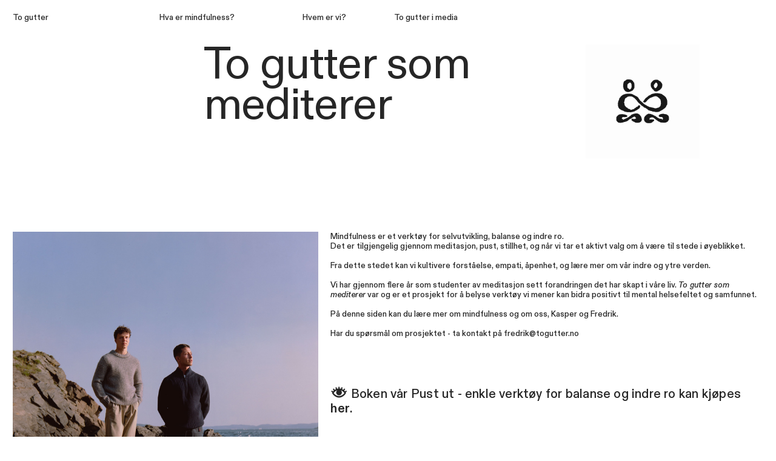

--- FILE ---
content_type: text/html; charset=UTF-8
request_url: https://togutter.no/
body_size: 23341
content:
<!DOCTYPE html>
<!-- 

        Running on cargo.site

-->
<html lang="en" data-predefined-style="true" data-css-presets="true" data-css-preset data-typography-preset>
	<head>
<script>
				var __cargo_context__ = 'live';
				var __cargo_js_ver__ = 'c=3744406473';
				var __cargo_maint__ = false;
				
				
			</script>
					<meta http-equiv="X-UA-Compatible" content="IE=edge,chrome=1">
		<meta http-equiv="Content-Type" content="text/html; charset=utf-8">
		<meta name="viewport" content="initial-scale=1.0, maximum-scale=1.0, user-scalable=no">
		
			<meta name="robots" content="index,follow">
		<title>togutter</title>
		<meta name="description" content="To gutter som mediterer">
				<meta name="twitter:card" content="summary_large_image">
		<meta name="twitter:title" content="togutter">
		<meta name="twitter:description" content="To gutter som mediterer">
		<meta name="twitter:image" content="https://freight.cargo.site/i/839ca811ca58fc86743ebefed6122a2678a2851bad9ff0b96f63fcaeceec3e04/2GSM_Logo-02.png">
		<meta property="og:locale" content="en_US">
		<meta property="og:title" content="togutter">
		<meta property="og:description" content="To gutter som mediterer">
		<meta property="og:url" content="https://togutter.no">
		<meta property="og:image" content="https://freight.cargo.site/i/839ca811ca58fc86743ebefed6122a2678a2851bad9ff0b96f63fcaeceec3e04/2GSM_Logo-02.png">
		<meta property="og:type" content="website">

		<link rel="preconnect" href="https://static.cargo.site" crossorigin>
		<link rel="preconnect" href="https://freight.cargo.site" crossorigin>
				<link rel="preconnect" href="https://type.cargo.site" crossorigin>

		<!--<link rel="preload" href="https://static.cargo.site/assets/social/IconFont-Regular-0.9.3.woff2" as="font" type="font/woff" crossorigin>-->

		

		<link href="https://freight.cargo.site/t/original/i/fa888eab62880cf3f222238a344e3efb38ab3435b000c5a051ce28a550007d22/to-gutter-logo-kopi.ico" rel="shortcut icon">
		<link href="https://togutter.no/rss" rel="alternate" type="application/rss+xml" title="togutter feed">

		<link href="https://togutter.no/stylesheet?c=3744406473&1658216793" id="member_stylesheet" rel="stylesheet" type="text/css" />
<style id="">@font-face{font-family:Icons;src:url(https://static.cargo.site/assets/social/IconFont-Regular-0.9.3.woff2);unicode-range:U+E000-E15C,U+F0000,U+FE0E}@font-face{font-family:Icons;src:url(https://static.cargo.site/assets/social/IconFont-Regular-0.9.3.woff2);font-weight:240;unicode-range:U+E000-E15C,U+F0000,U+FE0E}@font-face{font-family:Icons;src:url(https://static.cargo.site/assets/social/IconFont-Regular-0.9.3.woff2);unicode-range:U+E000-E15C,U+F0000,U+FE0E;font-weight:400}@font-face{font-family:Icons;src:url(https://static.cargo.site/assets/social/IconFont-Regular-0.9.3.woff2);unicode-range:U+E000-E15C,U+F0000,U+FE0E;font-weight:600}@font-face{font-family:Icons;src:url(https://static.cargo.site/assets/social/IconFont-Regular-0.9.3.woff2);unicode-range:U+E000-E15C,U+F0000,U+FE0E;font-weight:800}@font-face{font-family:Icons;src:url(https://static.cargo.site/assets/social/IconFont-Regular-0.9.3.woff2);unicode-range:U+E000-E15C,U+F0000,U+FE0E;font-style:italic}@font-face{font-family:Icons;src:url(https://static.cargo.site/assets/social/IconFont-Regular-0.9.3.woff2);unicode-range:U+E000-E15C,U+F0000,U+FE0E;font-weight:200;font-style:italic}@font-face{font-family:Icons;src:url(https://static.cargo.site/assets/social/IconFont-Regular-0.9.3.woff2);unicode-range:U+E000-E15C,U+F0000,U+FE0E;font-weight:400;font-style:italic}@font-face{font-family:Icons;src:url(https://static.cargo.site/assets/social/IconFont-Regular-0.9.3.woff2);unicode-range:U+E000-E15C,U+F0000,U+FE0E;font-weight:600;font-style:italic}@font-face{font-family:Icons;src:url(https://static.cargo.site/assets/social/IconFont-Regular-0.9.3.woff2);unicode-range:U+E000-E15C,U+F0000,U+FE0E;font-weight:800;font-style:italic}body.iconfont-loading,body.iconfont-loading *{color:transparent!important}body{-moz-osx-font-smoothing:grayscale;-webkit-font-smoothing:antialiased;-webkit-text-size-adjust:none}body.no-scroll{overflow:hidden}/*!
 * Content
 */.page{word-wrap:break-word}:focus{outline:0}.pointer-events-none{pointer-events:none}.pointer-events-auto{pointer-events:auto}.pointer-events-none .page_content .audio-player,.pointer-events-none .page_content .shop_product,.pointer-events-none .page_content a,.pointer-events-none .page_content audio,.pointer-events-none .page_content button,.pointer-events-none .page_content details,.pointer-events-none .page_content iframe,.pointer-events-none .page_content img,.pointer-events-none .page_content input,.pointer-events-none .page_content video{pointer-events:auto}.pointer-events-none .page_content *>a,.pointer-events-none .page_content>a{position:relative}s *{text-transform:inherit}#toolset{position:fixed;bottom:10px;right:10px;z-index:8}.mobile #toolset,.template_site_inframe #toolset{display:none}#toolset a{display:block;height:24px;width:24px;margin:0;padding:0;text-decoration:none;background:rgba(0,0,0,.2)}#toolset a:hover{background:rgba(0,0,0,.8)}[data-adminview] #toolset a,[data-adminview] #toolset_admin a{background:rgba(0,0,0,.04);pointer-events:none;cursor:default}#toolset_admin a:active{background:rgba(0,0,0,.7)}#toolset_admin a svg>*{transform:scale(1.1) translate(0,-.5px);transform-origin:50% 50%}#toolset_admin a svg{pointer-events:none;width:100%!important;height:auto!important}#following-container{overflow:auto;-webkit-overflow-scrolling:touch}#following-container iframe{height:100%;width:100%;position:absolute;top:0;left:0;right:0;bottom:0}:root{--following-width:-400px;--following-animation-duration:450ms}@keyframes following-open{0%{transform:translateX(0)}100%{transform:translateX(var(--following-width))}}@keyframes following-open-inverse{0%{transform:translateX(0)}100%{transform:translateX(calc(-1 * var(--following-width)))}}@keyframes following-close{0%{transform:translateX(var(--following-width))}100%{transform:translateX(0)}}@keyframes following-close-inverse{0%{transform:translateX(calc(-1 * var(--following-width)))}100%{transform:translateX(0)}}body.animate-left{animation:following-open var(--following-animation-duration);animation-fill-mode:both;animation-timing-function:cubic-bezier(.24,1,.29,1)}#following-container.animate-left{animation:following-close-inverse var(--following-animation-duration);animation-fill-mode:both;animation-timing-function:cubic-bezier(.24,1,.29,1)}#following-container.animate-left #following-frame{animation:following-close var(--following-animation-duration);animation-fill-mode:both;animation-timing-function:cubic-bezier(.24,1,.29,1)}body.animate-right{animation:following-close var(--following-animation-duration);animation-fill-mode:both;animation-timing-function:cubic-bezier(.24,1,.29,1)}#following-container.animate-right{animation:following-open-inverse var(--following-animation-duration);animation-fill-mode:both;animation-timing-function:cubic-bezier(.24,1,.29,1)}#following-container.animate-right #following-frame{animation:following-open var(--following-animation-duration);animation-fill-mode:both;animation-timing-function:cubic-bezier(.24,1,.29,1)}.slick-slider{position:relative;display:block;-moz-box-sizing:border-box;box-sizing:border-box;-webkit-user-select:none;-moz-user-select:none;-ms-user-select:none;user-select:none;-webkit-touch-callout:none;-khtml-user-select:none;-ms-touch-action:pan-y;touch-action:pan-y;-webkit-tap-highlight-color:transparent}.slick-list{position:relative;display:block;overflow:hidden;margin:0;padding:0}.slick-list:focus{outline:0}.slick-list.dragging{cursor:pointer;cursor:hand}.slick-slider .slick-list,.slick-slider .slick-track{transform:translate3d(0,0,0);will-change:transform}.slick-track{position:relative;top:0;left:0;display:block}.slick-track:after,.slick-track:before{display:table;content:'';width:1px;height:1px;margin-top:-1px;margin-left:-1px}.slick-track:after{clear:both}.slick-loading .slick-track{visibility:hidden}.slick-slide{display:none;float:left;height:100%;min-height:1px}[dir=rtl] .slick-slide{float:right}.content .slick-slide img{display:inline-block}.content .slick-slide img:not(.image-zoom){cursor:pointer}.content .scrub .slick-list,.content .scrub .slick-slide img:not(.image-zoom){cursor:ew-resize}body.slideshow-scrub-dragging *{cursor:ew-resize!important}.content .slick-slide img:not([src]),.content .slick-slide img[src='']{width:100%;height:auto}.slick-slide.slick-loading img{display:none}.slick-slide.dragging img{pointer-events:none}.slick-initialized .slick-slide{display:block}.slick-loading .slick-slide{visibility:hidden}.slick-vertical .slick-slide{display:block;height:auto;border:1px solid transparent}.slick-arrow.slick-hidden{display:none}.slick-arrow{position:absolute;z-index:9;width:0;top:0;height:100%;cursor:pointer;will-change:opacity;-webkit-transition:opacity 333ms cubic-bezier(.4,0,.22,1);transition:opacity 333ms cubic-bezier(.4,0,.22,1)}.slick-arrow.hidden{opacity:0}.slick-arrow svg{position:absolute;width:36px;height:36px;top:0;left:0;right:0;bottom:0;margin:auto;transform:translate(.25px,.25px)}.slick-arrow svg.right-arrow{transform:translate(.25px,.25px) scaleX(-1)}.slick-arrow svg:active{opacity:.75}.slick-arrow svg .arrow-shape{fill:none!important;stroke:#fff;stroke-linecap:square}.slick-arrow svg .arrow-outline{fill:none!important;stroke-width:2.5px;stroke:rgba(0,0,0,.6);stroke-linecap:square}.slick-arrow.slick-next{right:0;text-align:right}.slick-next svg,.wallpaper-navigation .slick-next svg{margin-right:10px}.mobile .slick-next svg{margin-right:10px}.slick-arrow.slick-prev{text-align:left}.slick-prev svg,.wallpaper-navigation .slick-prev svg{margin-left:10px}.mobile .slick-prev svg{margin-left:10px}.loading_animation{display:none;vertical-align:middle;z-index:15;line-height:0;pointer-events:none;border-radius:100%}.loading_animation.hidden{display:none}.loading_animation.pulsing{opacity:0;display:inline-block;animation-delay:.1s;-webkit-animation-delay:.1s;-moz-animation-delay:.1s;animation-duration:12s;animation-iteration-count:infinite;animation:fade-pulse-in .5s ease-in-out;-moz-animation:fade-pulse-in .5s ease-in-out;-webkit-animation:fade-pulse-in .5s ease-in-out;-webkit-animation-fill-mode:forwards;-moz-animation-fill-mode:forwards;animation-fill-mode:forwards}.loading_animation.pulsing.no-delay{animation-delay:0s;-webkit-animation-delay:0s;-moz-animation-delay:0s}.loading_animation div{border-radius:100%}.loading_animation div svg{max-width:100%;height:auto}.loading_animation div,.loading_animation div svg{width:20px;height:20px}.loading_animation.full-width svg{width:100%;height:auto}.loading_animation.full-width.big svg{width:100px;height:100px}.loading_animation div svg>*{fill:#ccc}.loading_animation div{-webkit-animation:spin-loading 12s ease-out;-webkit-animation-iteration-count:infinite;-moz-animation:spin-loading 12s ease-out;-moz-animation-iteration-count:infinite;animation:spin-loading 12s ease-out;animation-iteration-count:infinite}.loading_animation.hidden{display:none}[data-backdrop] .loading_animation{position:absolute;top:15px;left:15px;z-index:99}.loading_animation.position-absolute.middle{top:calc(50% - 10px);left:calc(50% - 10px)}.loading_animation.position-absolute.topleft{top:0;left:0}.loading_animation.position-absolute.middleright{top:calc(50% - 10px);right:1rem}.loading_animation.position-absolute.middleleft{top:calc(50% - 10px);left:1rem}.loading_animation.gray div svg>*{fill:#999}.loading_animation.gray-dark div svg>*{fill:#666}.loading_animation.gray-darker div svg>*{fill:#555}.loading_animation.gray-light div svg>*{fill:#ccc}.loading_animation.white div svg>*{fill:rgba(255,255,255,.85)}.loading_animation.blue div svg>*{fill:#698fff}.loading_animation.inline{display:inline-block;margin-bottom:.5ex}.loading_animation.inline.left{margin-right:.5ex}@-webkit-keyframes fade-pulse-in{0%{opacity:0}50%{opacity:.5}100%{opacity:1}}@-moz-keyframes fade-pulse-in{0%{opacity:0}50%{opacity:.5}100%{opacity:1}}@keyframes fade-pulse-in{0%{opacity:0}50%{opacity:.5}100%{opacity:1}}@-webkit-keyframes pulsate{0%{opacity:1}50%{opacity:0}100%{opacity:1}}@-moz-keyframes pulsate{0%{opacity:1}50%{opacity:0}100%{opacity:1}}@keyframes pulsate{0%{opacity:1}50%{opacity:0}100%{opacity:1}}@-webkit-keyframes spin-loading{0%{transform:rotate(0)}9%{transform:rotate(1050deg)}18%{transform:rotate(-1090deg)}20%{transform:rotate(-1080deg)}23%{transform:rotate(-1080deg)}28%{transform:rotate(-1095deg)}29%{transform:rotate(-1065deg)}34%{transform:rotate(-1080deg)}35%{transform:rotate(-1050deg)}40%{transform:rotate(-1065deg)}41%{transform:rotate(-1035deg)}44%{transform:rotate(-1035deg)}47%{transform:rotate(-2160deg)}50%{transform:rotate(-2160deg)}56%{transform:rotate(45deg)}60%{transform:rotate(45deg)}80%{transform:rotate(6120deg)}100%{transform:rotate(0)}}@keyframes spin-loading{0%{transform:rotate(0)}9%{transform:rotate(1050deg)}18%{transform:rotate(-1090deg)}20%{transform:rotate(-1080deg)}23%{transform:rotate(-1080deg)}28%{transform:rotate(-1095deg)}29%{transform:rotate(-1065deg)}34%{transform:rotate(-1080deg)}35%{transform:rotate(-1050deg)}40%{transform:rotate(-1065deg)}41%{transform:rotate(-1035deg)}44%{transform:rotate(-1035deg)}47%{transform:rotate(-2160deg)}50%{transform:rotate(-2160deg)}56%{transform:rotate(45deg)}60%{transform:rotate(45deg)}80%{transform:rotate(6120deg)}100%{transform:rotate(0)}}[grid-row]{align-items:flex-start;box-sizing:border-box;display:-webkit-box;display:-webkit-flex;display:-ms-flexbox;display:flex;-webkit-flex-wrap:wrap;-ms-flex-wrap:wrap;flex-wrap:wrap}[grid-col]{box-sizing:border-box}[grid-row] [grid-col].empty:after{content:"\0000A0";cursor:text}body.mobile[data-adminview=content-editproject] [grid-row] [grid-col].empty:after{display:none}[grid-col=auto]{-webkit-box-flex:1;-webkit-flex:1;-ms-flex:1;flex:1}[grid-col=x12]{width:100%}[grid-col=x11]{width:50%}[grid-col=x10]{width:33.33%}[grid-col=x9]{width:25%}[grid-col=x8]{width:20%}[grid-col=x7]{width:16.666666667%}[grid-col=x6]{width:14.285714286%}[grid-col=x5]{width:12.5%}[grid-col=x4]{width:11.111111111%}[grid-col=x3]{width:10%}[grid-col=x2]{width:9.090909091%}[grid-col=x1]{width:8.333333333%}[grid-col="1"]{width:8.33333%}[grid-col="2"]{width:16.66667%}[grid-col="3"]{width:25%}[grid-col="4"]{width:33.33333%}[grid-col="5"]{width:41.66667%}[grid-col="6"]{width:50%}[grid-col="7"]{width:58.33333%}[grid-col="8"]{width:66.66667%}[grid-col="9"]{width:75%}[grid-col="10"]{width:83.33333%}[grid-col="11"]{width:91.66667%}[grid-col="12"]{width:100%}body.mobile [grid-responsive] [grid-col]{width:100%;-webkit-box-flex:none;-webkit-flex:none;-ms-flex:none;flex:none}[data-ce-host=true][contenteditable=true] [grid-pad]{pointer-events:none}[data-ce-host=true][contenteditable=true] [grid-pad]>*{pointer-events:auto}[grid-pad="0"]{padding:0}[grid-pad="0.25"]{padding:.125rem}[grid-pad="0.5"]{padding:.25rem}[grid-pad="0.75"]{padding:.375rem}[grid-pad="1"]{padding:.5rem}[grid-pad="1.25"]{padding:.625rem}[grid-pad="1.5"]{padding:.75rem}[grid-pad="1.75"]{padding:.875rem}[grid-pad="2"]{padding:1rem}[grid-pad="2.5"]{padding:1.25rem}[grid-pad="3"]{padding:1.5rem}[grid-pad="3.5"]{padding:1.75rem}[grid-pad="4"]{padding:2rem}[grid-pad="5"]{padding:2.5rem}[grid-pad="6"]{padding:3rem}[grid-pad="7"]{padding:3.5rem}[grid-pad="8"]{padding:4rem}[grid-pad="9"]{padding:4.5rem}[grid-pad="10"]{padding:5rem}[grid-gutter="0"]{margin:0}[grid-gutter="0.5"]{margin:-.25rem}[grid-gutter="1"]{margin:-.5rem}[grid-gutter="1.5"]{margin:-.75rem}[grid-gutter="2"]{margin:-1rem}[grid-gutter="2.5"]{margin:-1.25rem}[grid-gutter="3"]{margin:-1.5rem}[grid-gutter="3.5"]{margin:-1.75rem}[grid-gutter="4"]{margin:-2rem}[grid-gutter="5"]{margin:-2.5rem}[grid-gutter="6"]{margin:-3rem}[grid-gutter="7"]{margin:-3.5rem}[grid-gutter="8"]{margin:-4rem}[grid-gutter="10"]{margin:-5rem}[grid-gutter="12"]{margin:-6rem}[grid-gutter="14"]{margin:-7rem}[grid-gutter="16"]{margin:-8rem}[grid-gutter="18"]{margin:-9rem}[grid-gutter="20"]{margin:-10rem}small{max-width:100%;text-decoration:inherit}img:not([src]),img[src='']{outline:1px solid rgba(177,177,177,.4);outline-offset:-1px;content:url([data-uri])}img.image-zoom{cursor:-webkit-zoom-in;cursor:-moz-zoom-in;cursor:zoom-in}#imprimatur{color:#333;font-size:10px;font-family:-apple-system,BlinkMacSystemFont,"Segoe UI",Roboto,Oxygen,Ubuntu,Cantarell,"Open Sans","Helvetica Neue",sans-serif,"Sans Serif",Icons;/*!System*/position:fixed;opacity:.3;right:-28px;bottom:160px;transform:rotate(270deg);-ms-transform:rotate(270deg);-webkit-transform:rotate(270deg);z-index:8;text-transform:uppercase;color:#999;opacity:.5;padding-bottom:2px;text-decoration:none}.mobile #imprimatur{display:none}bodycopy cargo-link a{font-family:-apple-system,BlinkMacSystemFont,"Segoe UI",Roboto,Oxygen,Ubuntu,Cantarell,"Open Sans","Helvetica Neue",sans-serif,"Sans Serif",Icons;/*!System*/font-size:12px;font-style:normal;font-weight:400;transform:rotate(270deg);text-decoration:none;position:fixed!important;right:-27px;bottom:100px;text-decoration:none;letter-spacing:normal;background:0 0;border:0;border-bottom:0;outline:0}/*! PhotoSwipe Default UI CSS by Dmitry Semenov | photoswipe.com | MIT license */.pswp--has_mouse .pswp__button--arrow--left,.pswp--has_mouse .pswp__button--arrow--right,.pswp__ui{visibility:visible}.pswp--minimal--dark .pswp__top-bar,.pswp__button{background:0 0}.pswp,.pswp__bg,.pswp__container,.pswp__img--placeholder,.pswp__zoom-wrap,.quick-view-navigation{-webkit-backface-visibility:hidden}.pswp__button{cursor:pointer;opacity:1;-webkit-appearance:none;transition:opacity .2s;-webkit-box-shadow:none;box-shadow:none}.pswp__button-close>svg{top:10px;right:10px;margin-left:auto}.pswp--touch .quick-view-navigation{display:none}.pswp__ui{-webkit-font-smoothing:auto;opacity:1;z-index:1550}.quick-view-navigation{will-change:opacity;-webkit-transition:opacity 333ms cubic-bezier(.4,0,.22,1);transition:opacity 333ms cubic-bezier(.4,0,.22,1)}.quick-view-navigation .pswp__group .pswp__button{pointer-events:auto}.pswp__button>svg{position:absolute;width:36px;height:36px}.quick-view-navigation .pswp__group:active svg{opacity:.75}.pswp__button svg .shape-shape{fill:#fff}.pswp__button svg .shape-outline{fill:#000}.pswp__button-prev>svg{top:0;bottom:0;left:10px;margin:auto}.pswp__button-next>svg{top:0;bottom:0;right:10px;margin:auto}.quick-view-navigation .pswp__group .pswp__button-prev{position:absolute;left:0;top:0;width:0;height:100%}.quick-view-navigation .pswp__group .pswp__button-next{position:absolute;right:0;top:0;width:0;height:100%}.quick-view-navigation .close-button,.quick-view-navigation .left-arrow,.quick-view-navigation .right-arrow{transform:translate(.25px,.25px)}.quick-view-navigation .right-arrow{transform:translate(.25px,.25px) scaleX(-1)}.pswp__button svg .shape-outline{fill:transparent!important;stroke:#000;stroke-width:2.5px;stroke-linecap:square}.pswp__button svg .shape-shape{fill:transparent!important;stroke:#fff;stroke-width:1.5px;stroke-linecap:square}.pswp__bg,.pswp__scroll-wrap,.pswp__zoom-wrap{width:100%;position:absolute}.quick-view-navigation .pswp__group .pswp__button-close{margin:0}.pswp__container,.pswp__item,.pswp__zoom-wrap{right:0;bottom:0;top:0;position:absolute;left:0}.pswp__ui--hidden .pswp__button{opacity:.001}.pswp__ui--hidden .pswp__button,.pswp__ui--hidden .pswp__button *{pointer-events:none}.pswp .pswp__ui.pswp__ui--displaynone{display:none}.pswp__element--disabled{display:none!important}/*! PhotoSwipe main CSS by Dmitry Semenov | photoswipe.com | MIT license */.pswp{position:fixed;display:none;height:100%;width:100%;top:0;left:0;right:0;bottom:0;margin:auto;-ms-touch-action:none;touch-action:none;z-index:9999999;-webkit-text-size-adjust:100%;line-height:initial;letter-spacing:initial;outline:0}.pswp img{max-width:none}.pswp--zoom-disabled .pswp__img{cursor:default!important}.pswp--animate_opacity{opacity:.001;will-change:opacity;-webkit-transition:opacity 333ms cubic-bezier(.4,0,.22,1);transition:opacity 333ms cubic-bezier(.4,0,.22,1)}.pswp--open{display:block}.pswp--zoom-allowed .pswp__img{cursor:-webkit-zoom-in;cursor:-moz-zoom-in;cursor:zoom-in}.pswp--zoomed-in .pswp__img{cursor:-webkit-grab;cursor:-moz-grab;cursor:grab}.pswp--dragging .pswp__img{cursor:-webkit-grabbing;cursor:-moz-grabbing;cursor:grabbing}.pswp__bg{left:0;top:0;height:100%;opacity:0;transform:translateZ(0);will-change:opacity}.pswp__scroll-wrap{left:0;top:0;height:100%}.pswp__container,.pswp__zoom-wrap{-ms-touch-action:none;touch-action:none}.pswp__container,.pswp__img{-webkit-user-select:none;-moz-user-select:none;-ms-user-select:none;user-select:none;-webkit-tap-highlight-color:transparent;-webkit-touch-callout:none}.pswp__zoom-wrap{-webkit-transform-origin:left top;-ms-transform-origin:left top;transform-origin:left top;-webkit-transition:-webkit-transform 222ms cubic-bezier(.4,0,.22,1);transition:transform 222ms cubic-bezier(.4,0,.22,1)}.pswp__bg{-webkit-transition:opacity 222ms cubic-bezier(.4,0,.22,1);transition:opacity 222ms cubic-bezier(.4,0,.22,1)}.pswp--animated-in .pswp__bg,.pswp--animated-in .pswp__zoom-wrap{-webkit-transition:none;transition:none}.pswp--hide-overflow .pswp__scroll-wrap,.pswp--hide-overflow.pswp{overflow:hidden}.pswp__img{position:absolute;width:auto;height:auto;top:0;left:0}.pswp__img--placeholder--blank{background:#222}.pswp--ie .pswp__img{width:100%!important;height:auto!important;left:0;top:0}.pswp__ui--idle{opacity:0}.pswp__error-msg{position:absolute;left:0;top:50%;width:100%;text-align:center;font-size:14px;line-height:16px;margin-top:-8px;color:#ccc}.pswp__error-msg a{color:#ccc;text-decoration:underline}.pswp__error-msg{font-family:-apple-system,BlinkMacSystemFont,"Segoe UI",Roboto,Oxygen,Ubuntu,Cantarell,"Open Sans","Helvetica Neue",sans-serif}.quick-view.mouse-down .iframe-item{pointer-events:none!important}.quick-view-caption-positioner{pointer-events:none;width:100%;height:100%}.quick-view-caption-wrapper{margin:auto;position:absolute;bottom:0;left:0;right:0}.quick-view-horizontal-align-left .quick-view-caption-wrapper{margin-left:0}.quick-view-horizontal-align-right .quick-view-caption-wrapper{margin-right:0}[data-quick-view-caption]{transition:.1s opacity ease-in-out;position:absolute;bottom:0;left:0;right:0}.quick-view-horizontal-align-left [data-quick-view-caption]{text-align:left}.quick-view-horizontal-align-right [data-quick-view-caption]{text-align:right}.quick-view-caption{transition:.1s opacity ease-in-out}.quick-view-caption>*{display:inline-block}.quick-view-caption *{pointer-events:auto}.quick-view-caption.hidden{opacity:0}.shop_product .dropdown_wrapper{flex:0 0 100%;position:relative}.shop_product select{appearance:none;-moz-appearance:none;-webkit-appearance:none;outline:0;-webkit-font-smoothing:antialiased;-moz-osx-font-smoothing:grayscale;cursor:pointer;border-radius:0;white-space:nowrap;overflow:hidden!important;text-overflow:ellipsis}.shop_product select.dropdown::-ms-expand{display:none}.shop_product a{cursor:pointer;border-bottom:none;text-decoration:none}.shop_product a.out-of-stock{pointer-events:none}body.audio-player-dragging *{cursor:ew-resize!important}.audio-player{display:inline-flex;flex:1 0 calc(100% - 2px);width:calc(100% - 2px)}.audio-player .button{height:100%;flex:0 0 3.3rem;display:flex}.audio-player .separator{left:3.3rem;height:100%}.audio-player .buffer{width:0%;height:100%;transition:left .3s linear,width .3s linear}.audio-player.seeking .buffer{transition:left 0s,width 0s}.audio-player.seeking{user-select:none;-webkit-user-select:none;cursor:ew-resize}.audio-player.seeking *{user-select:none;-webkit-user-select:none;cursor:ew-resize}.audio-player .bar{overflow:hidden;display:flex;justify-content:space-between;align-content:center;flex-grow:1}.audio-player .progress{width:0%;height:100%;transition:width .3s linear}.audio-player.seeking .progress{transition:width 0s}.audio-player .pause,.audio-player .play{cursor:pointer;height:100%}.audio-player .note-icon{margin:auto 0;order:2;flex:0 1 auto}.audio-player .title{white-space:nowrap;overflow:hidden;text-overflow:ellipsis;pointer-events:none;user-select:none;padding:.5rem 0 .5rem 1rem;margin:auto auto auto 0;flex:0 3 auto;min-width:0;width:100%}.audio-player .total-time{flex:0 1 auto;margin:auto 0}.audio-player .current-time,.audio-player .play-text{flex:0 1 auto;margin:auto 0}.audio-player .stream-anim{user-select:none;margin:auto auto auto 0}.audio-player .stream-anim span{display:inline-block}.audio-player .buffer,.audio-player .current-time,.audio-player .note-svg,.audio-player .play-text,.audio-player .separator,.audio-player .total-time{user-select:none;pointer-events:none}.audio-player .buffer,.audio-player .play-text,.audio-player .progress{position:absolute}.audio-player,.audio-player .bar,.audio-player .button,.audio-player .current-time,.audio-player .note-icon,.audio-player .pause,.audio-player .play,.audio-player .total-time{position:relative}body.mobile .audio-player,body.mobile .audio-player *{-webkit-touch-callout:none}#standalone-admin-frame{border:0;width:400px;position:absolute;right:0;top:0;height:100vh;z-index:99}body[standalone-admin=true] #standalone-admin-frame{transform:translate(0,0)}body[standalone-admin=true] .main_container{width:calc(100% - 400px)}body[standalone-admin=false] #standalone-admin-frame{transform:translate(100%,0)}body[standalone-admin=false] .main_container{width:100%}.toggle_standaloneAdmin{position:fixed;top:0;right:400px;height:40px;width:40px;z-index:999;cursor:pointer;background-color:rgba(0,0,0,.4)}.toggle_standaloneAdmin:active{opacity:.7}body[standalone-admin=false] .toggle_standaloneAdmin{right:0}.toggle_standaloneAdmin *{color:#fff;fill:#fff}.toggle_standaloneAdmin svg{padding:6px;width:100%;height:100%;opacity:.85}body[standalone-admin=false] .toggle_standaloneAdmin #close,body[standalone-admin=true] .toggle_standaloneAdmin #backdropsettings{display:none}.toggle_standaloneAdmin>div{width:100%;height:100%}#admin_toggle_button{position:fixed;top:50%;transform:translate(0,-50%);right:400px;height:36px;width:12px;z-index:999;cursor:pointer;background-color:rgba(0,0,0,.09);padding-left:2px;margin-right:5px}#admin_toggle_button .bar{content:'';background:rgba(0,0,0,.09);position:fixed;width:5px;bottom:0;top:0;z-index:10}#admin_toggle_button:active{background:rgba(0,0,0,.065)}#admin_toggle_button *{color:#fff;fill:#fff}#admin_toggle_button svg{padding:0;width:16px;height:36px;margin-left:1px;opacity:1}#admin_toggle_button svg *{fill:#fff;opacity:1}#admin_toggle_button[data-state=closed] .toggle_admin_close{display:none}#admin_toggle_button[data-state=closed],#admin_toggle_button[data-state=closed] .toggle_admin_open{width:20px;cursor:pointer;margin:0}#admin_toggle_button[data-state=closed] svg{margin-left:2px}#admin_toggle_button[data-state=open] .toggle_admin_open{display:none}select,select *{text-rendering:auto!important}b b{font-weight:inherit}*{-webkit-box-sizing:border-box;-moz-box-sizing:border-box;box-sizing:border-box}customhtml>*{position:relative;z-index:10}body,html{min-height:100vh;margin:0;padding:0}html{touch-action:manipulation;position:relative;background-color:#fff}.main_container{min-height:100vh;width:100%;overflow:hidden}.container{display:-webkit-box;display:-webkit-flex;display:-moz-box;display:-ms-flexbox;display:flex;-webkit-flex-wrap:wrap;-moz-flex-wrap:wrap;-ms-flex-wrap:wrap;flex-wrap:wrap;max-width:100%;width:100%;overflow:visible}.container{align-items:flex-start;-webkit-align-items:flex-start}.page{z-index:2}.page ul li>text-limit{display:block}.content,.content_container,.pinned{-webkit-flex:1 0 auto;-moz-flex:1 0 auto;-ms-flex:1 0 auto;flex:1 0 auto;max-width:100%}.content_container{width:100%}.content_container.full_height{min-height:100vh}.page_background{position:absolute;top:0;left:0;width:100%;height:100%}.page_container{position:relative;overflow:visible;width:100%}.backdrop{position:absolute;top:0;z-index:1;width:100%;height:100%;max-height:100vh}.backdrop>div{position:absolute;top:0;left:0;width:100%;height:100%;-webkit-backface-visibility:hidden;backface-visibility:hidden;transform:translate3d(0,0,0);contain:strict}[data-backdrop].backdrop>div[data-overflowing]{max-height:100vh;position:absolute;top:0;left:0}body.mobile [split-responsive]{display:flex;flex-direction:column}body.mobile [split-responsive] .container{width:100%;order:2}body.mobile [split-responsive] .backdrop{position:relative;height:50vh;width:100%;order:1}body.mobile [split-responsive] [data-auxiliary].backdrop{position:absolute;height:50vh;width:100%;order:1}.page{position:relative;z-index:2}img[data-align=left]{float:left}img[data-align=right]{float:right}[data-rotation]{transform-origin:center center}.content .page_content:not([contenteditable=true]) [data-draggable]{pointer-events:auto!important;backface-visibility:hidden}.preserve-3d{-moz-transform-style:preserve-3d;transform-style:preserve-3d}.content .page_content:not([contenteditable=true]) [data-draggable] iframe{pointer-events:none!important}.dragging-active iframe{pointer-events:none!important}.content .page_content:not([contenteditable=true]) [data-draggable]:active{opacity:1}.content .scroll-transition-fade{transition:transform 1s ease-in-out,opacity .8s ease-in-out}.content .scroll-transition-fade.below-viewport{opacity:0;transform:translateY(40px)}.mobile.full_width .page_container:not([split-layout]) .container_width{width:100%}[data-view=pinned_bottom] .bottom_pin_invisibility{visibility:hidden}.pinned{position:relative;width:100%}.pinned .page_container.accommodate:not(.fixed):not(.overlay){z-index:2}.pinned .page_container.overlay{position:absolute;z-index:4}.pinned .page_container.overlay.fixed{position:fixed}.pinned .page_container.overlay.fixed .page{max-height:100vh;-webkit-overflow-scrolling:touch}.pinned .page_container.overlay.fixed .page.allow-scroll{overflow-y:auto;overflow-x:hidden}.pinned .page_container.overlay.fixed .page.allow-scroll{align-items:flex-start;-webkit-align-items:flex-start}.pinned .page_container .page.allow-scroll::-webkit-scrollbar{width:0;background:0 0;display:none}.pinned.pinned_top .page_container.overlay{left:0;top:0}.pinned.pinned_bottom .page_container.overlay{left:0;bottom:0}div[data-container=set]:empty{margin-top:1px}.thumbnails{position:relative;z-index:1}[thumbnails=grid]{align-items:baseline}[thumbnails=justify] .thumbnail{box-sizing:content-box}[thumbnails][data-padding-zero] .thumbnail{margin-bottom:-1px}[thumbnails=montessori] .thumbnail{pointer-events:auto;position:absolute}[thumbnails] .thumbnail>a{display:block;text-decoration:none}[thumbnails=montessori]{height:0}[thumbnails][data-resizing],[thumbnails][data-resizing] *{cursor:nwse-resize}[thumbnails] .thumbnail .resize-handle{cursor:nwse-resize;width:26px;height:26px;padding:5px;position:absolute;opacity:.75;right:-1px;bottom:-1px;z-index:100}[thumbnails][data-resizing] .resize-handle{display:none}[thumbnails] .thumbnail .resize-handle svg{position:absolute;top:0;left:0}[thumbnails] .thumbnail .resize-handle:hover{opacity:1}[data-can-move].thumbnail .resize-handle svg .resize_path_outline{fill:#fff}[data-can-move].thumbnail .resize-handle svg .resize_path{fill:#000}[thumbnails=montessori] .thumbnail_sizer{height:0;width:100%;position:relative;padding-bottom:100%;pointer-events:none}[thumbnails] .thumbnail img{display:block;min-height:3px;margin-bottom:0}[thumbnails] .thumbnail img:not([src]),img[src=""]{margin:0!important;width:100%;min-height:3px;height:100%!important;position:absolute}[aspect-ratio="1x1"].thumb_image{height:0;padding-bottom:100%;overflow:hidden}[aspect-ratio="4x3"].thumb_image{height:0;padding-bottom:75%;overflow:hidden}[aspect-ratio="16x9"].thumb_image{height:0;padding-bottom:56.25%;overflow:hidden}[thumbnails] .thumb_image{width:100%;position:relative}[thumbnails][thumbnail-vertical-align=top]{align-items:flex-start}[thumbnails][thumbnail-vertical-align=middle]{align-items:center}[thumbnails][thumbnail-vertical-align=bottom]{align-items:baseline}[thumbnails][thumbnail-horizontal-align=left]{justify-content:flex-start}[thumbnails][thumbnail-horizontal-align=middle]{justify-content:center}[thumbnails][thumbnail-horizontal-align=right]{justify-content:flex-end}.thumb_image.default_image>svg{position:absolute;top:0;left:0;bottom:0;right:0;width:100%;height:100%}.thumb_image.default_image{outline:1px solid #ccc;outline-offset:-1px;position:relative}.mobile.full_width [data-view=Thumbnail] .thumbnails_width{width:100%}.content [data-draggable] a:active,.content [data-draggable] img:active{opacity:initial}.content .draggable-dragging{opacity:initial}[data-draggable].draggable_visible{visibility:visible}[data-draggable].draggable_hidden{visibility:hidden}.gallery_card [data-draggable],.marquee [data-draggable]{visibility:inherit}[data-draggable]{visibility:visible;background-color:rgba(0,0,0,.003)}#site_menu_panel_container .image-gallery:not(.initialized){height:0;padding-bottom:100%;min-height:initial}.image-gallery:not(.initialized){min-height:100vh;visibility:hidden;width:100%}.image-gallery .gallery_card img{display:block;width:100%;height:auto}.image-gallery .gallery_card{transform-origin:center}.image-gallery .gallery_card.dragging{opacity:.1;transform:initial!important}.image-gallery:not([image-gallery=slideshow]) .gallery_card iframe:only-child,.image-gallery:not([image-gallery=slideshow]) .gallery_card video:only-child{width:100%;height:100%;top:0;left:0;position:absolute}.image-gallery[image-gallery=slideshow] .gallery_card video[muted][autoplay]:not([controls]),.image-gallery[image-gallery=slideshow] .gallery_card video[muted][data-autoplay]:not([controls]){pointer-events:none}.image-gallery [image-gallery-pad="0"] video:only-child{object-fit:cover;height:calc(100% + 1px)}div.image-gallery>a,div.image-gallery>iframe,div.image-gallery>img,div.image-gallery>video{display:none}[image-gallery-row]{align-items:flex-start;box-sizing:border-box;display:-webkit-box;display:-webkit-flex;display:-ms-flexbox;display:flex;-webkit-flex-wrap:wrap;-ms-flex-wrap:wrap;flex-wrap:wrap}.image-gallery .gallery_card_image{width:100%;position:relative}[data-predefined-style=true] .image-gallery a.gallery_card{display:block;border:none}[image-gallery-col]{box-sizing:border-box}[image-gallery-col=x12]{width:100%}[image-gallery-col=x11]{width:50%}[image-gallery-col=x10]{width:33.33%}[image-gallery-col=x9]{width:25%}[image-gallery-col=x8]{width:20%}[image-gallery-col=x7]{width:16.666666667%}[image-gallery-col=x6]{width:14.285714286%}[image-gallery-col=x5]{width:12.5%}[image-gallery-col=x4]{width:11.111111111%}[image-gallery-col=x3]{width:10%}[image-gallery-col=x2]{width:9.090909091%}[image-gallery-col=x1]{width:8.333333333%}.content .page_content [image-gallery-pad].image-gallery{pointer-events:none}.content .page_content [image-gallery-pad].image-gallery .gallery_card_image>*,.content .page_content [image-gallery-pad].image-gallery .gallery_image_caption{pointer-events:auto}.content .page_content [image-gallery-pad="0"]{padding:0}.content .page_content [image-gallery-pad="0.25"]{padding:.125rem}.content .page_content [image-gallery-pad="0.5"]{padding:.25rem}.content .page_content [image-gallery-pad="0.75"]{padding:.375rem}.content .page_content [image-gallery-pad="1"]{padding:.5rem}.content .page_content [image-gallery-pad="1.25"]{padding:.625rem}.content .page_content [image-gallery-pad="1.5"]{padding:.75rem}.content .page_content [image-gallery-pad="1.75"]{padding:.875rem}.content .page_content [image-gallery-pad="2"]{padding:1rem}.content .page_content [image-gallery-pad="2.5"]{padding:1.25rem}.content .page_content [image-gallery-pad="3"]{padding:1.5rem}.content .page_content [image-gallery-pad="3.5"]{padding:1.75rem}.content .page_content [image-gallery-pad="4"]{padding:2rem}.content .page_content [image-gallery-pad="5"]{padding:2.5rem}.content .page_content [image-gallery-pad="6"]{padding:3rem}.content .page_content [image-gallery-pad="7"]{padding:3.5rem}.content .page_content [image-gallery-pad="8"]{padding:4rem}.content .page_content [image-gallery-pad="9"]{padding:4.5rem}.content .page_content [image-gallery-pad="10"]{padding:5rem}.content .page_content [image-gallery-gutter="0"]{margin:0}.content .page_content [image-gallery-gutter="0.5"]{margin:-.25rem}.content .page_content [image-gallery-gutter="1"]{margin:-.5rem}.content .page_content [image-gallery-gutter="1.5"]{margin:-.75rem}.content .page_content [image-gallery-gutter="2"]{margin:-1rem}.content .page_content [image-gallery-gutter="2.5"]{margin:-1.25rem}.content .page_content [image-gallery-gutter="3"]{margin:-1.5rem}.content .page_content [image-gallery-gutter="3.5"]{margin:-1.75rem}.content .page_content [image-gallery-gutter="4"]{margin:-2rem}.content .page_content [image-gallery-gutter="5"]{margin:-2.5rem}.content .page_content [image-gallery-gutter="6"]{margin:-3rem}.content .page_content [image-gallery-gutter="7"]{margin:-3.5rem}.content .page_content [image-gallery-gutter="8"]{margin:-4rem}.content .page_content [image-gallery-gutter="10"]{margin:-5rem}.content .page_content [image-gallery-gutter="12"]{margin:-6rem}.content .page_content [image-gallery-gutter="14"]{margin:-7rem}.content .page_content [image-gallery-gutter="16"]{margin:-8rem}.content .page_content [image-gallery-gutter="18"]{margin:-9rem}.content .page_content [image-gallery-gutter="20"]{margin:-10rem}[image-gallery=slideshow]:not(.initialized)>*{min-height:1px;opacity:0;min-width:100%}[image-gallery=slideshow][data-constrained-by=height] [image-gallery-vertical-align].slick-track{align-items:flex-start}[image-gallery=slideshow] img.image-zoom:active{opacity:initial}[image-gallery=slideshow].slick-initialized .gallery_card{pointer-events:none}[image-gallery=slideshow].slick-initialized .gallery_card.slick-current{pointer-events:auto}[image-gallery=slideshow] .gallery_card:not(.has_caption){line-height:0}.content .page_content [image-gallery=slideshow].image-gallery>*{pointer-events:auto}.content [image-gallery=slideshow].image-gallery.slick-initialized .gallery_card{overflow:hidden;margin:0;display:flex;flex-flow:row wrap;flex-shrink:0}.content [image-gallery=slideshow].image-gallery.slick-initialized .gallery_card.slick-current{overflow:visible}[image-gallery=slideshow] .gallery_image_caption{opacity:1;transition:opacity .3s;-webkit-transition:opacity .3s;width:100%;margin-left:auto;margin-right:auto;clear:both}[image-gallery-horizontal-align=left] .gallery_image_caption{text-align:left}[image-gallery-horizontal-align=middle] .gallery_image_caption{text-align:center}[image-gallery-horizontal-align=right] .gallery_image_caption{text-align:right}[image-gallery=slideshow][data-slideshow-in-transition] .gallery_image_caption{opacity:0;transition:opacity .3s;-webkit-transition:opacity .3s}[image-gallery=slideshow] .gallery_card_image{width:initial;margin:0;display:inline-block}[image-gallery=slideshow] .gallery_card img{margin:0;display:block}[image-gallery=slideshow][data-exploded]{align-items:flex-start;box-sizing:border-box;display:-webkit-box;display:-webkit-flex;display:-ms-flexbox;display:flex;-webkit-flex-wrap:wrap;-ms-flex-wrap:wrap;flex-wrap:wrap;justify-content:flex-start;align-content:flex-start}[image-gallery=slideshow][data-exploded] .gallery_card{padding:1rem;width:16.666%}[image-gallery=slideshow][data-exploded] .gallery_card_image{height:0;display:block;width:100%}[image-gallery=grid]{align-items:baseline}[image-gallery=grid] .gallery_card.has_caption .gallery_card_image{display:block}[image-gallery=grid] [image-gallery-pad="0"].gallery_card{margin-bottom:-1px}[image-gallery=grid] .gallery_card img{margin:0}[image-gallery=columns] .gallery_card img{margin:0}[image-gallery=justify]{align-items:flex-start}[image-gallery=justify] .gallery_card img{margin:0}[image-gallery=montessori][image-gallery-row]{display:block}[image-gallery=montessori] a.gallery_card,[image-gallery=montessori] div.gallery_card{position:absolute;pointer-events:auto}[image-gallery=montessori][data-can-move] .gallery_card,[image-gallery=montessori][data-can-move] .gallery_card .gallery_card_image,[image-gallery=montessori][data-can-move] .gallery_card .gallery_card_image>*{cursor:move}[image-gallery=montessori]{position:relative;height:0}[image-gallery=freeform] .gallery_card{position:relative}[image-gallery=freeform] [image-gallery-pad="0"].gallery_card{margin-bottom:-1px}[image-gallery-vertical-align]{display:flex;flex-flow:row wrap}[image-gallery-vertical-align].slick-track{display:flex;flex-flow:row nowrap}.image-gallery .slick-list{margin-bottom:-.3px}[image-gallery-vertical-align=top]{align-content:flex-start;align-items:flex-start}[image-gallery-vertical-align=middle]{align-items:center;align-content:center}[image-gallery-vertical-align=bottom]{align-content:flex-end;align-items:flex-end}[image-gallery-horizontal-align=left]{justify-content:flex-start}[image-gallery-horizontal-align=middle]{justify-content:center}[image-gallery-horizontal-align=right]{justify-content:flex-end}.image-gallery[data-resizing],.image-gallery[data-resizing] *{cursor:nwse-resize!important}.image-gallery .gallery_card .resize-handle,.image-gallery .gallery_card .resize-handle *{cursor:nwse-resize!important}.image-gallery .gallery_card .resize-handle{width:26px;height:26px;padding:5px;position:absolute;opacity:.75;right:-1px;bottom:-1px;z-index:10}.image-gallery[data-resizing] .resize-handle{display:none}.image-gallery .gallery_card .resize-handle svg{cursor:nwse-resize!important;position:absolute;top:0;left:0}.image-gallery .gallery_card .resize-handle:hover{opacity:1}[data-can-move].gallery_card .resize-handle svg .resize_path_outline{fill:#fff}[data-can-move].gallery_card .resize-handle svg .resize_path{fill:#000}[image-gallery=montessori] .thumbnail_sizer{height:0;width:100%;position:relative;padding-bottom:100%;pointer-events:none}#site_menu_button{display:block;text-decoration:none;pointer-events:auto;z-index:9;vertical-align:top;cursor:pointer;box-sizing:content-box;font-family:Icons}#site_menu_button.custom_icon{padding:0;line-height:0}#site_menu_button.custom_icon img{width:100%;height:auto}#site_menu_wrapper.disabled #site_menu_button{display:none}#site_menu_wrapper.mobile_only #site_menu_button{display:none}body.mobile #site_menu_wrapper.mobile_only:not(.disabled) #site_menu_button:not(.active){display:block}#site_menu_panel_container[data-type=cargo_menu] #site_menu_panel{display:block;position:fixed;top:0;right:0;bottom:0;left:0;z-index:10;cursor:default}.site_menu{pointer-events:auto;position:absolute;z-index:11;top:0;bottom:0;line-height:0;max-width:400px;min-width:300px;font-size:20px;text-align:left;background:rgba(20,20,20,.95);padding:20px 30px 90px 30px;overflow-y:auto;overflow-x:hidden;display:-webkit-box;display:-webkit-flex;display:-ms-flexbox;display:flex;-webkit-box-orient:vertical;-webkit-box-direction:normal;-webkit-flex-direction:column;-ms-flex-direction:column;flex-direction:column;-webkit-box-pack:start;-webkit-justify-content:flex-start;-ms-flex-pack:start;justify-content:flex-start}body.mobile #site_menu_wrapper .site_menu{-webkit-overflow-scrolling:touch;min-width:auto;max-width:100%;width:100%;padding:20px}#site_menu_wrapper[data-sitemenu-position=bottom-left] #site_menu,#site_menu_wrapper[data-sitemenu-position=top-left] #site_menu{left:0}#site_menu_wrapper[data-sitemenu-position=bottom-right] #site_menu,#site_menu_wrapper[data-sitemenu-position=top-right] #site_menu{right:0}#site_menu_wrapper[data-type=page] .site_menu{right:0;left:0;width:100%;padding:0;margin:0;background:0 0}.site_menu_wrapper.open .site_menu{display:block}.site_menu div{display:block}.site_menu a{text-decoration:none;display:inline-block;color:rgba(255,255,255,.75);max-width:100%;overflow:hidden;white-space:nowrap;text-overflow:ellipsis;line-height:1.4}.site_menu div a.active{color:rgba(255,255,255,.4)}.site_menu div.set-link>a{font-weight:700}.site_menu div.hidden{display:none}.site_menu .close{display:block;position:absolute;top:0;right:10px;font-size:60px;line-height:50px;font-weight:200;color:rgba(255,255,255,.4);cursor:pointer;user-select:none}#site_menu_panel_container .page_container{position:relative;overflow:hidden;background:0 0;z-index:2}#site_menu_panel_container .site_menu_page_wrapper{position:fixed;top:0;left:0;overflow-y:auto;-webkit-overflow-scrolling:touch;height:100%;width:100%;z-index:100}#site_menu_panel_container .site_menu_page_wrapper .backdrop{pointer-events:none}#site_menu_panel_container #site_menu_page_overlay{position:fixed;top:0;right:0;bottom:0;left:0;cursor:default;z-index:1}#shop_button{display:block;text-decoration:none;pointer-events:auto;z-index:9;vertical-align:top;cursor:pointer;box-sizing:content-box;font-family:Icons}#shop_button.custom_icon{padding:0;line-height:0}#shop_button.custom_icon img{width:100%;height:auto}#shop_button.disabled{display:none}.loading[data-loading]{display:none;position:fixed;bottom:8px;left:8px;z-index:100}.new_site_button_wrapper{font-size:1.8rem;font-weight:400;color:rgba(0,0,0,.85);font-family:-apple-system,BlinkMacSystemFont,'Segoe UI',Roboto,Oxygen,Ubuntu,Cantarell,'Open Sans','Helvetica Neue',sans-serif,'Sans Serif',Icons;font-style:normal;line-height:1.4;color:#fff;position:fixed;bottom:0;right:0;z-index:999}body.template_site #toolset{display:none!important}body.mobile .new_site_button{display:none}.new_site_button{display:flex;height:44px;cursor:pointer}.new_site_button .plus{width:44px;height:100%}.new_site_button .plus svg{width:100%;height:100%}.new_site_button .plus svg line{stroke:#000;stroke-width:2px}.new_site_button .plus:after,.new_site_button .plus:before{content:'';width:30px;height:2px}.new_site_button .text{background:#0fce83;display:none;padding:7.5px 15px 7.5px 15px;height:100%;font-size:20px;color:#222}.new_site_button:active{opacity:.8}.new_site_button.show_full .text{display:block}.new_site_button.show_full .plus{display:none}html:not(.admin-wrapper) .template_site #confirm_modal [data-progress] .progress-indicator:after{content:'Generating Site...';padding:7.5px 15px;right:-200px;color:#000}bodycopy svg.marker-overlay,bodycopy svg.marker-overlay *{transform-origin:0 0;-webkit-transform-origin:0 0;box-sizing:initial}bodycopy svg#svgroot{box-sizing:initial}bodycopy svg.marker-overlay{padding:inherit;position:absolute;left:0;top:0;width:100%;height:100%;min-height:1px;overflow:visible;pointer-events:none;z-index:999}bodycopy svg.marker-overlay *{pointer-events:initial}bodycopy svg.marker-overlay text{letter-spacing:initial}bodycopy svg.marker-overlay a{cursor:pointer}.marquee:not(.torn-down){overflow:hidden;width:100%;position:relative;padding-bottom:.25em;padding-top:.25em;margin-bottom:-.25em;margin-top:-.25em;contain:layout}.marquee .marquee_contents{will-change:transform;display:flex;flex-direction:column}.marquee[behavior][direction].torn-down{white-space:normal}.marquee[behavior=bounce] .marquee_contents{display:block;float:left;clear:both}.marquee[behavior=bounce] .marquee_inner{display:block}.marquee[behavior=bounce][direction=vertical] .marquee_contents{width:100%}.marquee[behavior=bounce][direction=diagonal] .marquee_inner:last-child,.marquee[behavior=bounce][direction=vertical] .marquee_inner:last-child{position:relative;visibility:hidden}.marquee[behavior=bounce][direction=horizontal],.marquee[behavior=scroll][direction=horizontal]{white-space:pre}.marquee[behavior=scroll][direction=horizontal] .marquee_contents{display:inline-flex;white-space:nowrap;min-width:100%}.marquee[behavior=scroll][direction=horizontal] .marquee_inner{min-width:100%}.marquee[behavior=scroll] .marquee_inner:first-child{will-change:transform;position:absolute;width:100%;top:0;left:0}.cycle{display:none}</style>
<script type="text/json" data-set="defaults" >{"current_offset":0,"current_page":1,"cargo_url":"togutter","is_domain":true,"is_mobile":false,"is_tablet":false,"is_phone":false,"homepage_id":"26801714","tags":null,"api_path":"https:\/\/togutter.no\/_api","is_editor":false,"is_template":false}</script>
<script type="text/json" data-set="DisplayOptions" >{"user_id":1525032,"pagination_count":24,"title_in_project":true,"disable_project_scroll":false,"learning_cargo_seen":true,"resource_url":null,"use_sets":null,"sets_are_clickable":null,"set_links_position":null,"sticky_pages":null,"total_projects":0,"slideshow_responsive":false,"slideshow_thumbnails_header":true,"layout_options":{"content_position":"right_cover","content_width":"100","content_margin":"5","main_margin":"2","text_alignment":"text_left","vertical_position":"vertical_top","bgcolor":"transparent","WebFontConfig":{"cargo":{"families":{"Diatype":{"variants":["n2","i2","n3","i3","n4","i4","n5","i5","n7","i7"]},"Diatype Variable":{"variants":["n2","n3","n4","n5","n7","n8","n9","n10","i4"]},"Monument Grotesk Mono Variable":{"variants":["n2","n3","n4","n5","n7","n8","n9","i4"]},"Monument Grotesk Mono":{"variants":["n2","i2","n3","i3","n4","i4","n5","i5","n7","i7","n8","i8","n9","i9"]},"Neue Haas Grotesk":{"variants":["n4","i4","n5","i5","n7","i7"]}}},"system":{"families":{"-apple-system":{"variants":["n4"]}}}},"links_orientation":"links_horizontal","viewport_size":"phone","mobile_zoom":"26","mobile_view":"desktop","mobile_padding":"-5","mobile_formatting":false,"width_unit":"rem","text_width":"66","is_feed":false,"limit_vertical_images":false,"image_zoom":false,"mobile_images_full_width":false,"responsive_columns":"1","responsive_thumbnails_padding":"0.7","enable_sitemenu":false,"sitemenu_mobileonly":false,"menu_position":"top-left","sitemenu_option":"cargo_menu","responsive_row_height":"75","advanced_padding_enabled":false,"main_margin_top":"2","main_margin_right":"2","main_margin_bottom":"2","main_margin_left":"2","mobile_pages_full_width":true,"scroll_transition":false,"image_full_zoom":false,"quick_view_height":"100","quick_view_width":"100","quick_view_alignment":"quick_view_center_center","advanced_quick_view_padding_enabled":false,"quick_view_padding":"2.5","quick_view_padding_top":"2.5","quick_view_padding_bottom":"2.5","quick_view_padding_left":"2.5","quick_view_padding_right":"2.5","quick_content_alignment":"quick_content_center_center","close_quick_view_on_scroll":true,"show_quick_view_ui":true,"quick_view_bgcolor":"rgba(255, 255, 255, 1)","quick_view_caption":false},"element_sort":{"no-group":[{"name":"Navigation","isActive":true},{"name":"Header Text","isActive":true},{"name":"Content","isActive":true},{"name":"Header Image","isActive":false}]},"site_menu_options":{"display_type":"cargo_menu","enable":false,"mobile_only":true,"position":"top-right","single_page_id":null,"icon":"\ue12f","show_homepage":true,"single_page_url":"Menu","custom_icon":false},"ecommerce_options":{"enable_ecommerce_button":false,"shop_button_position":"bottom-right","shop_icon":"\ue138","custom_icon":false,"shop_icon_text":"SHOPPING BAG &lt;(#)&gt;","icon":"","enable_geofencing":false,"enabled_countries":["AF","AX","AL","DZ","AS","AD","AO","AI","AQ","AG","AR","AM","AW","AU","AT","AZ","BS","BH","BD","BB","BY","BE","BZ","BJ","BM","BT","BO","BQ","BA","BW","BV","BR","IO","BN","BG","BF","BI","KH","CM","CA","CV","KY","CF","TD","CL","CN","CX","CC","CO","KM","CG","CD","CK","CR","CI","HR","CU","CW","CY","CZ","DK","DJ","DM","DO","EC","EG","SV","GQ","ER","EE","ET","FK","FO","FJ","FI","FR","GF","PF","TF","GA","GM","GE","DE","GH","GI","GR","GL","GD","GP","GU","GT","GG","GN","GW","GY","HT","HM","VA","HN","HK","HU","IS","IN","ID","IR","IQ","IE","IM","IL","IT","JM","JP","JE","JO","KZ","KE","KI","KP","KR","KW","KG","LA","LV","LB","LS","LR","LY","LI","LT","LU","MO","MK","MG","MW","MY","MV","ML","MT","MH","MQ","MR","MU","YT","MX","FM","MD","MC","MN","ME","MS","MA","MZ","MM","NA","NR","NP","NL","NC","NZ","NI","NE","NG","NU","NF","MP","NO","OM","PK","PW","PS","PA","PG","PY","PE","PH","PN","PL","PT","PR","QA","RE","RO","RU","RW","BL","SH","KN","LC","MF","PM","VC","WS","SM","ST","SA","SN","RS","SC","SL","SG","SX","SK","SI","SB","SO","ZA","GS","SS","ES","LK","SD","SR","SJ","SZ","SE","CH","SY","TW","TJ","TZ","TH","TL","TG","TK","TO","TT","TN","TR","TM","TC","TV","UG","UA","AE","GB","US","UM","UY","UZ","VU","VE","VN","VG","VI","WF","EH","YE","ZM","ZW"]}}</script>
<script type="text/json" data-set="Site" >{"id":"1525032","direct_link":"https:\/\/togutter.no","display_url":"togutter.no","site_url":"togutter","account_shop_id":null,"has_ecommerce":false,"has_shop":false,"ecommerce_key_public":null,"cargo_spark_button":true,"following_url":null,"website_title":"togutter","meta_tags":"","meta_description":"","meta_head":"","homepage_id":"26801714","css_url":"https:\/\/togutter.no\/stylesheet","rss_url":"https:\/\/togutter.no\/rss","js_url":"\/_jsapps\/design\/design.js","favicon_url":"https:\/\/freight.cargo.site\/t\/original\/i\/fa888eab62880cf3f222238a344e3efb38ab3435b000c5a051ce28a550007d22\/to-gutter-logo-kopi.ico","home_url":"https:\/\/cargo.site","auth_url":"https:\/\/cargo.site","profile_url":null,"profile_width":0,"profile_height":0,"social_image_url":"https:\/\/freight.cargo.site\/i\/839ca811ca58fc86743ebefed6122a2678a2851bad9ff0b96f63fcaeceec3e04\/2GSM_Logo-02.png","social_width":1081,"social_height":1080,"social_description":"To gutter som mediterer","social_has_image":true,"social_has_description":true,"site_menu_icon":null,"site_menu_has_image":false,"custom_html":"<customhtml><\/customhtml>","filter":null,"is_editor":false,"use_hi_res":false,"hiq":null,"progenitor_site":"h364","files":[],"resource_url":"togutter.no\/_api\/v0\/site\/1525032"}</script>
<script type="text/json" data-set="ScaffoldingData" >{"id":0,"title":"togutter","project_url":0,"set_id":0,"is_homepage":false,"pin":false,"is_set":true,"in_nav":false,"stack":false,"sort":0,"index":0,"page_count":5,"pin_position":null,"thumbnail_options":null,"pages":[{"id":33356358,"title":"Medlemskapet 2.0","project_url":"Medlemskapet-2-0","set_id":0,"is_homepage":false,"pin":false,"is_set":true,"in_nav":false,"stack":false,"sort":0,"index":0,"page_count":0,"pin_position":null,"thumbnail_options":null,"pages":[]},{"id":27069189,"title":"Hva er mindfulness?","project_url":"Hva-er-mindfulness","set_id":0,"is_homepage":false,"pin":false,"is_set":true,"in_nav":false,"stack":false,"sort":6,"index":2,"page_count":0,"pin_position":null,"thumbnail_options":null,"pages":[]},{"id":26801711,"site_id":1525032,"project_url":"Top-nav","direct_link":"https:\/\/togutter.no\/Top-nav","type":"page","title":"Top nav","title_no_html":"Top nav","tags":"","display":false,"pin":true,"pin_options":{"position":"top","overlay":true,"fixed":true,"accommodate":true,"exclude_mobile":true},"in_nav":false,"is_homepage":false,"backdrop_enabled":false,"is_set":false,"stack":false,"excerpt":"To gutter\n\tHva er mindfulness?\n\tHvem er vi?\n\t\n\t\n\tTo gutter i media","content":"<div grid-row=\"\" grid-pad=\"2\" grid-gutter=\"4\">\n\t<div grid-col=\"x7\" grid-pad=\"2\"><a href=\"#\" rel=\"home_page\">To gutter<\/a><\/div>\n\t<div grid-col=\"x7\" grid-pad=\"2\"><div style=\"text-align: center\"><a href=\"Hva-er-egentlig-mindfulness\" rel=\"history\">Hva er mindfulness?<\/a><\/div><\/div>\n\t<div grid-col=\"x7\" grid-pad=\"2\" class=\"\"><div style=\"text-align: center\"><a href=\"Hvem-er-vi\" rel=\"history\">Hvem er vi?<\/a><\/div><\/div>\n\t<div grid-col=\"x7\" grid-pad=\"2\" class=\"\">\n\t\n\t<a href=\"To-gutter-i-media\" rel=\"history\">To gutter i media<\/a><\/div>\n\t\n\t<div grid-col=\"x7\" grid-pad=\"2\"><\/div>\n\t<div grid-col=\"x7\" grid-pad=\"2\"><\/div>\n<\/div><br>","content_no_html":"\n\tTo gutter\n\tHva er mindfulness?\n\tHvem er vi?\n\t\n\t\n\tTo gutter i media\n\t\n\t\n\t\n","content_partial_html":"\n\t<a href=\"#\" rel=\"home_page\">To gutter<\/a>\n\t<a href=\"Hva-er-egentlig-mindfulness\" rel=\"history\">Hva er mindfulness?<\/a>\n\t<a href=\"Hvem-er-vi\" rel=\"history\">Hvem er vi?<\/a>\n\t\n\t\n\t<a href=\"To-gutter-i-media\" rel=\"history\">To gutter i media<\/a>\n\t\n\t\n\t\n<br>","thumb":"150104923","thumb_meta":{"thumbnail_crop":{"percentWidth":"100","marginLeft":0,"marginTop":0,"imageModel":{"id":150104923,"project_id":26801711,"image_ref":"{image 1}","name":"2GSM_Logo-02.png","hash":"d4d7762dc34f2bdba464930a6626e2fdc27a8e66e13d3c18ff3e0a9afba1121c","width":1081,"height":1080,"sort":0,"exclude_from_backdrop":false,"date_added":"1660159562"},"stored":{"ratio":99.90749306198,"crop_ratio":"4x3"},"cropManuallySet":false}},"thumb_is_visible":false,"sort":8,"index":0,"set_id":0,"page_options":{"using_local_css":false,"local_css":"[local-style=\"26801711\"] .container_width {\n}\n\n[local-style=\"26801711\"] body {\n}\n\n[local-style=\"26801711\"] .backdrop {\n}\n\n[local-style=\"26801711\"] .page {\n}\n\n[local-style=\"26801711\"] .page_background {\n\tbackground-color: initial \/*!page_container_bgcolor*\/;\n}\n\n[local-style=\"26801711\"] .content_padding {\n}\n\n[data-predefined-style=\"true\"] [local-style=\"26801711\"] bodycopy {\n}\n\n[data-predefined-style=\"true\"] [local-style=\"26801711\"] bodycopy a {\n}\n\n[data-predefined-style=\"true\"] [local-style=\"26801711\"] bodycopy a:hover {\n}\n\n[data-predefined-style=\"true\"] [local-style=\"26801711\"] h1 {\n}\n\n[data-predefined-style=\"true\"] [local-style=\"26801711\"] h1 a {\n}\n\n[data-predefined-style=\"true\"] [local-style=\"26801711\"] h1 a:hover {\n}\n\n[data-predefined-style=\"true\"] [local-style=\"26801711\"] h2 {\n}\n\n[data-predefined-style=\"true\"] [local-style=\"26801711\"] h2 a {\n}\n\n[data-predefined-style=\"true\"] [local-style=\"26801711\"] h2 a:hover {\n}\n\n[data-predefined-style=\"true\"] [local-style=\"26801711\"] small {\n}\n\n[data-predefined-style=\"true\"] [local-style=\"26801711\"] small a {\n}\n\n[data-predefined-style=\"true\"] [local-style=\"26801711\"] small a:hover {\n}","local_layout_options":{"split_layout":false,"split_responsive":false,"full_height":false,"advanced_padding_enabled":false,"page_container_bgcolor":"","show_local_thumbs":false,"page_bgcolor":""},"pin_options":{"position":"top","overlay":true,"fixed":true,"accommodate":true,"exclude_mobile":true}},"set_open":false,"images":[{"id":150104923,"project_id":26801711,"image_ref":"{image 1}","name":"2GSM_Logo-02.png","hash":"d4d7762dc34f2bdba464930a6626e2fdc27a8e66e13d3c18ff3e0a9afba1121c","width":1081,"height":1080,"sort":0,"exclude_from_backdrop":false,"date_added":"1660159562"}],"backdrop":null},{"id":26801712,"site_id":1525032,"project_url":"Header","direct_link":"https:\/\/togutter.no\/Header","type":"page","title":"Header","title_no_html":"Header","tags":"","display":false,"pin":true,"pin_options":{"position":"top","overlay":false,"accommodate":true,"exclude_mobile":true},"in_nav":false,"is_homepage":false,"backdrop_enabled":false,"is_set":false,"stack":false,"excerpt":"To gutter som mediterer","content":"<div grid-row=\"\" grid-pad=\"2\" grid-gutter=\"4\" grid-responsive=\"\">\n\t<div grid-col=\"3\" grid-pad=\"2\"><\/div>\n\t<div grid-col=\"5\" grid-pad=\"2\"><h1>To gutter som mediterer<\/h1><\/div>\n\t<div grid-col=\"4\" grid-pad=\"2\" class=\"\"><div style=\"text-align: center\"><img width=\"1081\" height=\"1080\" src=\"https:\/\/freight.cargo.site\/w\/1081\/q\/75\/i\/851b97644c32edc746cee1b6c030771261943367ff8fc01d5087f144f17258b0\/2GSM_Logo-02.png\" style=\"width: 185.346px; height: 185.174px;\" data-scale=\"47\"><\/div><\/div>\n<\/div><br>\n\n\n\n\n\n\n\n\n\n\n<ul><\/ul><div grid-row=\"\" grid-pad=\"2\" grid-gutter=\"4\" grid-responsive=\"\"><div grid-col=\"2\" grid-pad=\"2\"><\/div>\n\t<div grid-col=\"6\" grid-pad=\"2\"><\/div>\n\t<div grid-col=\"2\" grid-pad=\"2\" class=\"\"><br>\n<\/div>\n\t<div grid-col=\"1\" grid-pad=\"2\"><\/div>\n\t<div grid-col=\"1\" grid-pad=\"2\"><\/div><\/div><br>","content_no_html":"\n\t\n\tTo gutter som mediterer\n\t\n\n\n\n\n\n\n\n\n\n\n\n\n\t\n\t\n\n\t\n\t","content_partial_html":"\n\t\n\t<h1>To gutter som mediterer<\/h1>\n\t<img width=\"1081\" height=\"1080\" src=\"https:\/\/freight.cargo.site\/w\/1081\/q\/75\/i\/851b97644c32edc746cee1b6c030771261943367ff8fc01d5087f144f17258b0\/2GSM_Logo-02.png\" style=\"width: 185.346px; height: 185.174px;\" data-scale=\"47\">\n<br>\n\n\n\n\n\n\n\n\n\n\n<ul><\/ul>\n\t\n\t<br>\n\n\t\n\t<br>","thumb":"150104877","thumb_meta":{"thumbnail_crop":{"percentWidth":"100","marginLeft":0,"marginTop":0,"imageModel":{"id":150104877,"project_id":26801712,"image_ref":"{image 1}","name":"2GSM_Logo-02.png","hash":"688d7718db91ad8b686361d9b0c1102f31028bd4152ca0f41b6f63e348dd28f4","width":1081,"height":1080,"sort":0,"exclude_from_backdrop":false,"date_added":"1660159508"},"stored":{"ratio":99.90749306198,"crop_ratio":"4x3"},"cropManuallySet":false}},"thumb_is_visible":false,"sort":9,"index":0,"set_id":0,"page_options":{"using_local_css":true,"local_css":"[local-style=\"26801712\"] .container_width {\n}\n\n[local-style=\"26801712\"] body {\n\tbackground-color: initial \/*!variable_defaults*\/;\n}\n\n[local-style=\"26801712\"] .backdrop {\n}\n\n[local-style=\"26801712\"] .page {\n}\n\n[local-style=\"26801712\"] .page_background {\n\tbackground-color: initial \/*!page_container_bgcolor*\/;\n}\n\n[local-style=\"26801712\"] .content_padding {\n\tpadding-top: 0rem \/*!main_margin*\/;\n}\n\n[data-predefined-style=\"true\"] [local-style=\"26801712\"] bodycopy {\n}\n\n[data-predefined-style=\"true\"] [local-style=\"26801712\"] bodycopy a {\n}\n\n[data-predefined-style=\"true\"] [local-style=\"26801712\"] bodycopy a:hover {\n}\n\n[data-predefined-style=\"true\"] [local-style=\"26801712\"] h1 {\n}\n\n[data-predefined-style=\"true\"] [local-style=\"26801712\"] h1 a {\n}\n\n[data-predefined-style=\"true\"] [local-style=\"26801712\"] h1 a:hover {\n}\n\n[data-predefined-style=\"true\"] [local-style=\"26801712\"] h2 {\n}\n\n[data-predefined-style=\"true\"] [local-style=\"26801712\"] h2 a {\n}\n\n[data-predefined-style=\"true\"] [local-style=\"26801712\"] h2 a:hover {\n}\n\n[data-predefined-style=\"true\"] [local-style=\"26801712\"] small {\n}\n\n[data-predefined-style=\"true\"] [local-style=\"26801712\"] small a {\n}\n\n[data-predefined-style=\"true\"] [local-style=\"26801712\"] small a:hover {\n}","local_layout_options":{"split_layout":false,"split_responsive":false,"full_height":false,"advanced_padding_enabled":true,"page_container_bgcolor":"","show_local_thumbs":false,"page_bgcolor":"","main_margin_top":"0"},"pin_options":{"position":"top","overlay":false,"accommodate":true,"exclude_mobile":true}},"set_open":false,"images":[{"id":150104877,"project_id":26801712,"image_ref":"{image 1}","name":"2GSM_Logo-02.png","hash":"688d7718db91ad8b686361d9b0c1102f31028bd4152ca0f41b6f63e348dd28f4","width":1081,"height":1080,"sort":0,"exclude_from_backdrop":false,"date_added":"1660159508"},{"id":186687951,"project_id":26801712,"image_ref":"{image 2}","name":"Togutter_01.jpg","hash":"e4648cf53ed0d00170fbfc4f7f9fb9d96a3d1f0ac7fe27f1da2024cd394b736e","width":5095,"height":6358,"sort":0,"exclude_from_backdrop":false,"date_added":"1690795439"}],"backdrop":null},{"id":26802062,"title":"Forside","project_url":"Forside","set_id":0,"is_homepage":false,"pin":false,"is_set":true,"in_nav":false,"stack":true,"sort":10,"index":3,"page_count":0,"pin_position":null,"thumbnail_options":null,"pages":[]},{"id":26801713,"site_id":1525032,"project_url":"Mobile-header","direct_link":"https:\/\/togutter.no\/Mobile-header","type":"page","title":"Mobile header","title_no_html":"Mobile header","tags":"","display":false,"pin":true,"pin_options":{"position":"top","overlay":true,"exclude_desktop":true,"accommodate":true,"exclude_mobile":false},"in_nav":false,"is_homepage":false,"backdrop_enabled":false,"is_set":false,"stack":false,"excerpt":"Hvem er vi?\n\n\nHva er mindfulness?\nTo gutter i media\n\n\n\n\n\n\n\n\nTo gutter som mediterer","content":"<div grid-row=\"\" grid-pad=\"2\" grid-gutter=\"4\">\n\t<div grid-col=\"x11\" grid-pad=\"2\"><a href=\"#\" rel=\"home_page\" class=\"image-link\"><img width=\"1081\" height=\"1080\" src=\"https:\/\/freight.cargo.site\/w\/1081\/q\/75\/i\/851b97644c32edc746cee1b6c030771261943367ff8fc01d5087f144f17258b0\/2GSM_Logo-02.png\" style=\"width: 78.9363px; height: 78.8632px;\" data-scale=\"53\"><\/a><br>\n<a href=\"#\" rel=\"home_page\"><\/a><\/div>\n\t<div grid-col=\"x11\" grid-pad=\"2\" class=\"\"><a href=\"Hvem-er-vi\" rel=\"history\">Hvem er vi?<\/a>\n<br>\n<a href=\"Hva-er-egentlig-mindfulness\" rel=\"history\">Hva er mindfulness?<\/a>\n<a href=\"To-gutter-i-media\" rel=\"history\">To gutter i media<\/a><br>\n<br>\n<\/div>\n<\/div><br>\n<br>\n<h1><a href=\"#\" rel=\"home_page\">To gutter som mediterer<\/a><br><\/h1><br>\n<br>","content_no_html":"\n\t\n\n\tHvem er vi?\n\nHva er mindfulness?\nTo gutter i media\n\n\n\n\nTo gutter som mediterer\n","content_partial_html":"\n\t<a href=\"#\" rel=\"home_page\" class=\"image-link\"><img width=\"1081\" height=\"1080\" src=\"https:\/\/freight.cargo.site\/w\/1081\/q\/75\/i\/851b97644c32edc746cee1b6c030771261943367ff8fc01d5087f144f17258b0\/2GSM_Logo-02.png\" style=\"width: 78.9363px; height: 78.8632px;\" data-scale=\"53\"><\/a><br>\n<a href=\"#\" rel=\"home_page\"><\/a>\n\t<a href=\"Hvem-er-vi\" rel=\"history\">Hvem er vi?<\/a>\n<br>\n<a href=\"Hva-er-egentlig-mindfulness\" rel=\"history\">Hva er mindfulness?<\/a>\n<a href=\"To-gutter-i-media\" rel=\"history\">To gutter i media<\/a><br>\n<br>\n\n<br>\n<br>\n<h1><a href=\"#\" rel=\"home_page\">To gutter som mediterer<\/a><br><\/h1><br>\n<br>","thumb":"","thumb_meta":null,"thumb_is_visible":false,"sort":11,"index":0,"set_id":0,"page_options":{"using_local_css":true,"local_css":"[local-style=\"26801713\"] .container_width {\n}\n\n[local-style=\"26801713\"] body {\n}\n\n[local-style=\"26801713\"] .backdrop {\n}\n\n[local-style=\"26801713\"] .page {\n}\n\n[local-style=\"26801713\"] .page_background {\n\tbackground-color: initial \/*!page_container_bgcolor*\/;\n}\n\n[local-style=\"26801713\"] .content_padding {\n}\n\n[data-predefined-style=\"true\"] [local-style=\"26801713\"] bodycopy {\n}\n\n[data-predefined-style=\"true\"] [local-style=\"26801713\"] bodycopy a {\n}\n\n[data-predefined-style=\"true\"] [local-style=\"26801713\"] bodycopy a:hover {\n}\n\n[data-predefined-style=\"true\"] [local-style=\"26801713\"] h1 {\n\tfont-size: 4rem;\n}\n\n[data-predefined-style=\"true\"] [local-style=\"26801713\"] h1 a {\n}\n\n[data-predefined-style=\"true\"] [local-style=\"26801713\"] h1 a:hover {\n}\n\n[data-predefined-style=\"true\"] [local-style=\"26801713\"] h2 {\n}\n\n[data-predefined-style=\"true\"] [local-style=\"26801713\"] h2 a {\n}\n\n[data-predefined-style=\"true\"] [local-style=\"26801713\"] h2 a:hover {\n}\n\n[data-predefined-style=\"true\"] [local-style=\"26801713\"] small {\n}\n\n[data-predefined-style=\"true\"] [local-style=\"26801713\"] small a {\n}\n\n[data-predefined-style=\"true\"] [local-style=\"26801713\"] small a:hover {\n}","local_layout_options":{"split_layout":false,"split_responsive":false,"full_height":false,"advanced_padding_enabled":false,"page_container_bgcolor":"","show_local_thumbs":false,"page_bgcolor":""},"pin_options":{"position":"top","overlay":true,"exclude_desktop":true,"accommodate":true,"exclude_mobile":false}},"set_open":false,"images":[],"backdrop":null},{"id":26801714,"site_id":1525032,"project_url":"Project-1","direct_link":"https:\/\/togutter.no\/Project-1","type":"page","title":"Project 1","title_no_html":"Project 1","tags":"Tag 1, Tag 2","display":false,"pin":false,"pin_options":{},"in_nav":true,"is_homepage":true,"backdrop_enabled":false,"is_set":false,"stack":false,"excerpt":"\u00a0\n\n\n\n\t\n\n\nFoto av Lasse Fl\u00f8de\n\n\t Mindfulness er et verkt\u00f8y for selvutvikling, balanse og indre ro. \nDet er tilgjengelig gjennom meditasjon, pust, stillhet,...","content":"<div grid-row=\"\" grid-pad=\"2\" grid-gutter=\"4\">\n\t<div grid-col=\"3\" grid-pad=\"2\"><\/div>\n\t<div grid-col=\"5\" grid-pad=\"2\"><\/div>\n\t<div grid-col=\"4\" grid-pad=\"2\">&nbsp;<\/div>\n<\/div><br>\n<div grid-row=\"\" grid-pad=\"2\" grid-gutter=\"4\" grid-responsive=\"\">\n\t<div grid-col=\"5\" grid-pad=\"2\" class=\"\"><img width=\"5045\" height=\"6090\" width_o=\"5045\" height_o=\"6090\" data-src=\"https:\/\/freight.cargo.site\/t\/original\/i\/2feee80c9d3f371451d71bfdb89a4a7e1fea8c7de65f326078bc6fdbacbb6953\/Togutter_04.jpg\" data-mid=\"183528935\" border=\"0\" \/><br><br>\nFoto av <a href=\"https:\/\/lassefloede.com\/\" target=\"_blank\">Lasse Fl\u00f8de<\/a>\n<\/div>\n\t<div grid-col=\"7\" grid-pad=\"2\"> Mindfulness er et verkt\u00f8y for selvutvikling, balanse og indre ro. <br>Det er tilgjengelig gjennom meditasjon, pust, stillhet, og n\u00e5r vi tar et aktivt valg om \u00e5 v\u00e6re til stede i \u00f8yeblikket.<br>\n <br>Fra dette stedet kan vi kultivere forst\u00e5else, empati, \u00e5penhet, og l\u00e6re mer om v\u00e5r indre og ytre verden.<br>\n\n<br>Vi har gjennom flere \u00e5r som studenter av meditasjon sett forandringen det har skapt i v\u00e5re liv. <i>To gutter som mediterer<\/i> var og er et prosjekt for \u00e5 belyse verkt\u00f8y vi mener kan bidra positivt til mental helsefeltet og samfunnet.<br>\n\n\n\n<br>\nP\u00e5 denne siden kan du l\u00e6re mer om mindfulness og om oss, Kasper og Fredrik.<br><br>\nHar du sp\u00f8rsm\u00e5l om prosjektet - ta kontakt p\u00e5 fredrik@togutter.no<br><br><br>\n<br>\n<br><br>\n<h2><a href=\"https:\/\/togutterstudio.no\/\" target=\"_blank\">\ue00f\ufe0e Boken v\u00e5r Pust ut - enkle verkt\u00f8y for balanse og indre ro kan kj\u00f8pes <b>her<\/b><\/a>.<\/h2>\n\n<br><br>\n<br>\n\ue00e\ufe0e&nbsp;<br>\n<br><a href=\"https:\/\/open.spotify.com\/user\/31cqh7f7iq6fcg6x42xohg4retfi?si=47d36e60d93c4793\" target=\"_blank\">- Lytt til TG Tracks - musikk for vibing, dansing, hvile og meditasjon<\/a><br><br>\n<br>\n<\/div>\n<\/div><br>\n<br>","content_no_html":"\n\t\n\t\n\t&nbsp;\n\n\n\t{image 6}\nFoto av Lasse Fl\u00f8de\n\n\t Mindfulness er et verkt\u00f8y for selvutvikling, balanse og indre ro. Det er tilgjengelig gjennom meditasjon, pust, stillhet, og n\u00e5r vi tar et aktivt valg om \u00e5 v\u00e6re til stede i \u00f8yeblikket.\n Fra dette stedet kan vi kultivere forst\u00e5else, empati, \u00e5penhet, og l\u00e6re mer om v\u00e5r indre og ytre verden.\n\nVi har gjennom flere \u00e5r som studenter av meditasjon sett forandringen det har skapt i v\u00e5re liv. To gutter som mediterer var og er et prosjekt for \u00e5 belyse verkt\u00f8y vi mener kan bidra positivt til mental helsefeltet og samfunnet.\n\n\n\n\nP\u00e5 denne siden kan du l\u00e6re mer om mindfulness og om oss, Kasper og Fredrik.\nHar du sp\u00f8rsm\u00e5l om prosjektet - ta kontakt p\u00e5 fredrik@togutter.no\n\n\n\ue00f\ufe0e Boken v\u00e5r Pust ut - enkle verkt\u00f8y for balanse og indre ro kan kj\u00f8pes her.\n\n\n\n\ue00e\ufe0e&nbsp;\n- Lytt til TG Tracks - musikk for vibing, dansing, hvile og meditasjon\n\n\n\n","content_partial_html":"\n\t\n\t\n\t&nbsp;\n<br>\n\n\t<img width=\"5045\" height=\"6090\" width_o=\"5045\" height_o=\"6090\" data-src=\"https:\/\/freight.cargo.site\/t\/original\/i\/2feee80c9d3f371451d71bfdb89a4a7e1fea8c7de65f326078bc6fdbacbb6953\/Togutter_04.jpg\" data-mid=\"183528935\" border=\"0\" \/><br><br>\nFoto av <a href=\"https:\/\/lassefloede.com\/\" target=\"_blank\">Lasse Fl\u00f8de<\/a>\n\n\t Mindfulness er et verkt\u00f8y for selvutvikling, balanse og indre ro. <br>Det er tilgjengelig gjennom meditasjon, pust, stillhet, og n\u00e5r vi tar et aktivt valg om \u00e5 v\u00e6re til stede i \u00f8yeblikket.<br>\n <br>Fra dette stedet kan vi kultivere forst\u00e5else, empati, \u00e5penhet, og l\u00e6re mer om v\u00e5r indre og ytre verden.<br>\n\n<br>Vi har gjennom flere \u00e5r som studenter av meditasjon sett forandringen det har skapt i v\u00e5re liv. <i>To gutter som mediterer<\/i> var og er et prosjekt for \u00e5 belyse verkt\u00f8y vi mener kan bidra positivt til mental helsefeltet og samfunnet.<br>\n\n\n\n<br>\nP\u00e5 denne siden kan du l\u00e6re mer om mindfulness og om oss, Kasper og Fredrik.<br><br>\nHar du sp\u00f8rsm\u00e5l om prosjektet - ta kontakt p\u00e5 fredrik@togutter.no<br><br><br>\n<br>\n<br><br>\n<h2><a href=\"https:\/\/togutterstudio.no\/\" target=\"_blank\">\ue00f\ufe0e Boken v\u00e5r Pust ut - enkle verkt\u00f8y for balanse og indre ro kan kj\u00f8pes <b>her<\/b><\/a>.<\/h2>\n\n<br><br>\n<br>\n\ue00e\ufe0e&nbsp;<br>\n<br><a href=\"https:\/\/open.spotify.com\/user\/31cqh7f7iq6fcg6x42xohg4retfi?si=47d36e60d93c4793\" target=\"_blank\">- Lytt til TG Tracks - musikk for vibing, dansing, hvile og meditasjon<\/a><br><br>\n<br>\n\n<br>\n<br>","thumb":"150342517","thumb_meta":{"thumbnail_crop":{"percentWidth":"100","marginLeft":0,"marginTop":0,"imageModel":{"id":150342517,"project_id":26801714,"image_ref":"{image 4}","name":"2GSM_Logo-02.png","hash":"048db1dca3e91636dee0a0b5a141018013bffaca80354067f51c19d696fbf07c","width":1081,"height":1080,"sort":0,"exclude_from_backdrop":false,"date_added":"1660469443"},"stored":{"ratio":99.90749306198,"crop_ratio":"4x3"},"cropManuallySet":false}},"thumb_is_visible":false,"sort":13,"index":0,"set_id":0,"page_options":{"using_local_css":false,"local_css":"[local-style=\"26801714\"] .container_width {\n}\n\n[local-style=\"26801714\"] body {\n}\n\n[local-style=\"26801714\"] .backdrop {\n}\n\n[local-style=\"26801714\"] .page {\n}\n\n[local-style=\"26801714\"] .page_background {\n\tbackground-color: initial \/*!page_container_bgcolor*\/;\n}\n\n[local-style=\"26801714\"] .content_padding {\n}\n\n[data-predefined-style=\"true\"] [local-style=\"26801714\"] bodycopy {\n}\n\n[data-predefined-style=\"true\"] [local-style=\"26801714\"] bodycopy a {\n}\n\n[data-predefined-style=\"true\"] [local-style=\"26801714\"] bodycopy a:hover {\n}\n\n[data-predefined-style=\"true\"] [local-style=\"26801714\"] h1 {\n}\n\n[data-predefined-style=\"true\"] [local-style=\"26801714\"] h1 a {\n}\n\n[data-predefined-style=\"true\"] [local-style=\"26801714\"] h1 a:hover {\n}\n\n[data-predefined-style=\"true\"] [local-style=\"26801714\"] h2 {\n}\n\n[data-predefined-style=\"true\"] [local-style=\"26801714\"] h2 a {\n}\n\n[data-predefined-style=\"true\"] [local-style=\"26801714\"] h2 a:hover {\n}\n\n[data-predefined-style=\"true\"] [local-style=\"26801714\"] small {\n}\n\n[data-predefined-style=\"true\"] [local-style=\"26801714\"] small a {\n}\n\n[data-predefined-style=\"true\"] [local-style=\"26801714\"] small a:hover {\n}","local_layout_options":{"split_layout":false,"split_responsive":false,"full_height":false,"advanced_padding_enabled":false,"page_container_bgcolor":"","show_local_thumbs":true,"page_bgcolor":""},"pin_options":{},"thumbnail_options":{"show_local_thumbs":true}},"set_open":false,"images":[{"id":148193771,"project_id":26801714,"image_ref":"{image 1}","name":"horizontal.svg","hash":"181ef5af46718d19366f98e9da820bf98ccaf6c54ebadc612cf4e0a87cf756d8","width":3001,"height":1876,"sort":0,"exclude_from_backdrop":false,"date_added":"1658216792"},{"id":148194907,"project_id":26801714,"image_ref":"{image 2}","name":"R1-02282-030A.jpg","hash":"7e381374f031d78998165f53605ed1964ee494f4d6fa883482f1a6c008529630","width":2432,"height":3626,"sort":0,"exclude_from_backdrop":false,"date_added":"1658218907"},{"id":148194926,"project_id":26801714,"image_ref":"{image 3}","name":"R1-02282-030A.jpg","hash":"3d9805f4c17858bc4b6a60c6ef3dcf4b92646c7854b7fcbe3e07a2f0f48300a1","width":2432,"height":3626,"sort":0,"exclude_from_backdrop":false,"date_added":"1658218956"},{"id":150342517,"project_id":26801714,"image_ref":"{image 4}","name":"2GSM_Logo-02.png","hash":"048db1dca3e91636dee0a0b5a141018013bffaca80354067f51c19d696fbf07c","width":1081,"height":1080,"sort":0,"exclude_from_backdrop":false,"date_added":"1660469443"},{"id":169314286,"project_id":26801714,"image_ref":"{image 5}","name":"WEB-To-gutter-som-mediterer-december-2022-2-3.jpg","hash":"abca35de1d11b9f1de7dddaea9b85a8a0be662fae458db7f929671e4b1abb5e6","width":2432,"height":3626,"sort":0,"exclude_from_backdrop":false,"date_added":"1677077335"},{"id":183528935,"project_id":26801714,"image_ref":"{image 6}","name":"Togutter_04.jpg","hash":"2feee80c9d3f371451d71bfdb89a4a7e1fea8c7de65f326078bc6fdbacbb6953","width":5045,"height":6090,"sort":0,"exclude_from_backdrop":false,"date_added":"1687942944"}],"backdrop":null},{"id":26801719,"site_id":1525032,"project_url":"Footer","direct_link":"https:\/\/togutter.no\/Footer","type":"page","title":"Footer","title_no_html":"Footer","tags":"","display":false,"pin":true,"pin_options":{"position":"bottom","overlay":true,"fixed":false,"accommodate":true,"exclude_mobile":false},"in_nav":false,"is_homepage":false,"backdrop_enabled":false,"is_set":false,"stack":false,"excerpt":"\u00a9 To gutter som mediterer\n\tTa et dypt pust f\u00f8r du fortsetter dagen.\u00a0","content":"<div grid-row=\"\" grid-pad=\"2\" grid-gutter=\"4\">\n\t<div grid-col=\"3\" grid-pad=\"2\">\u00a9 To gutter som mediterer<\/div>\n\t<div grid-col=\"9\" grid-pad=\"2\">Ta et dypt pust f\u00f8r du fortsetter dagen.&nbsp;<\/div>\n<\/div>","content_no_html":"\n\t\u00a9 To gutter som mediterer\n\tTa et dypt pust f\u00f8r du fortsetter dagen.&nbsp;\n","content_partial_html":"\n\t\u00a9 To gutter som mediterer\n\tTa et dypt pust f\u00f8r du fortsetter dagen.&nbsp;\n","thumb":"","thumb_meta":null,"thumb_is_visible":false,"sort":16,"index":0,"set_id":0,"page_options":{"using_local_css":true,"local_css":"[local-style=\"26801719\"] .container_width {\n}\n\n[local-style=\"26801719\"] body {\n}\n\n[local-style=\"26801719\"] .backdrop {\n}\n\n[local-style=\"26801719\"] .page {\n}\n\n[local-style=\"26801719\"] .page_background {\n\tbackground-color: initial \/*!page_container_bgcolor*\/;\n}\n\n[local-style=\"26801719\"] .content_padding {\n}\n\n[data-predefined-style=\"true\"] [local-style=\"26801719\"] bodycopy {\n\tcolor: rgba(0, 0, 0, 0.4);\n}\n\n[data-predefined-style=\"true\"] [local-style=\"26801719\"] bodycopy a {\n}\n\n[data-predefined-style=\"true\"] [local-style=\"26801719\"] bodycopy a:hover {\n}\n\n[data-predefined-style=\"true\"] [local-style=\"26801719\"] h1 {\n}\n\n[data-predefined-style=\"true\"] [local-style=\"26801719\"] h1 a {\n}\n\n[data-predefined-style=\"true\"] [local-style=\"26801719\"] h1 a:hover {\n}\n\n[data-predefined-style=\"true\"] [local-style=\"26801719\"] h2 {\n}\n\n[data-predefined-style=\"true\"] [local-style=\"26801719\"] h2 a {\n}\n\n[data-predefined-style=\"true\"] [local-style=\"26801719\"] h2 a:hover {\n}\n\n[data-predefined-style=\"true\"] [local-style=\"26801719\"] small {\n}\n\n[data-predefined-style=\"true\"] [local-style=\"26801719\"] small a {\n}\n\n[data-predefined-style=\"true\"] [local-style=\"26801719\"] small a:hover {\n}","local_layout_options":{"split_layout":false,"split_responsive":false,"full_height":false,"advanced_padding_enabled":false,"page_container_bgcolor":"","show_local_thumbs":false,"page_bgcolor":""},"pin_options":{"position":"bottom","overlay":true,"fixed":false,"accommodate":true,"exclude_mobile":false}},"set_open":false,"images":[],"backdrop":null}]}</script>
<script type="text/json" data-set="SiteMenu" >[{"id":26801714,"project_url":"Project-1","direct_link":"https:\/\/togutter.no\/Project-1","type":"page","title":"Project 1","title_no_html":"Project 1","in_nav":true,"is_set":false,"sort":13,"index":0,"set_id":0},{"id":26801715,"project_url":"Project-2","direct_link":"https:\/\/togutter.no\/Project-2","type":"page","title":"Project 2","title_no_html":"Project 2","in_nav":true,"is_set":false,"sort":14,"index":0,"set_id":0},{"id":26801716,"project_url":"Hvem-er-vi","direct_link":"https:\/\/togutter.no\/Hvem-er-vi","type":"page","title":"Hvem er vi?","title_no_html":"Hvem er vi?","in_nav":true,"is_set":false,"sort":15,"index":4,"set_id":0}]</script>
<script type="text/json" data-set="FirstloadThumbOptions" >{"show_local_thumbs":true,"page_id":"26801714"}</script>
<script type="text/json" data-set="ThumbnailSettings" >{"id":7545051,"name":"Grid","path":"grid","mode_id":1,"site_id":1525032,"page_id":null,"iterator":1,"is_active":true,"data":{"crop":false,"thumb_crop":"4x3","column_size":10,"columns":"3","thumb_horizontal_align":"left","thumbnails_padding":"1","responsive":true,"show_title":true,"show_tags":false,"show_excerpt":false,"filter_type":"all","filter_tags":"","filter_set":"","show_thumbs":false,"mobile_data":{"column_size":11,"thumbnails_padding":"0.5","separate_mobile_view":false,"columns":"2"},"meta_data":{},"thumbnails_width":"100","responsive_columns":"2","responsive_row_height":"75","random_limit":999,"responsive_thumbnails_padding":"0.5","thumbnails_bgcolor":"transparent"}}</script>
<script type="text/json" data-set="ThumbnailModes" >[{"name":"Grid","path":"grid","sort":0,"mode_id":1},{"name":"Columns","path":"columns","sort":1,"mode_id":2},{"name":"Justify","path":"justify","sort":2,"mode_id":3},{"name":"Freeform","path":"freeform","sort":3,"mode_id":5},{"name":"Montessori","path":"montessori","sort":4,"mode_id":4}]</script>
<script type="text/json" data-set="FirstloadThumbnails" >[{"id":29498388,"url":"To-gutter-i-media","project_url":"To-gutter-i-media","title":"To gutter i media","title_no_html":"To gutter i media","tags":"","excerpt":"NRK1, Pusten som verkt\u00f8y mot stress\n\n\nPsykologisk.no, Pusten f\u00f8rte dem sammen\n\n\nVG, Startet meditasjonskonto p\u00e5 Instagram\n\n\nGod morgen...","thumb":"163636143","thumb_meta":{"thumbnail_crop":{"percentWidth":"100","marginLeft":0,"marginTop":0,"imageModel":{"id":163636143,"project_id":29498388,"image_ref":"{image 1}","name":"VG-april-2022.png","hash":"49159d9c8dc1c0441d57aac918efbf5344e7a90b45fe889481a83f42f89a96d8","width":2136,"height":1546,"sort":0,"exclude_from_backdrop":false,"date_added":"1672916105"},"stored":{"ratio":72.378277153558,"crop_ratio":"4x3"},"cropManuallySet":false}},"set_id":0,"version":"Cargo2","tags_with_links":"<a href=\"\/\" rel=\"history\"><\/a>"},{"id":26801716,"url":"Hvem-er-vi","project_url":"Hvem-er-vi","title":"Hvem er vi?","title_no_html":"Hvem er vi?","tags":"","excerpt":"Hvem er vi?\n\n\n\n\n\n\t\n\nFoto av\u00a0Sebastian M Kvaleng\u00a0\n\n\n\n\nFredrik Fernando Austad og Kasper Kristoffersen er guttene bak To gutter som mediterer.\u00a0\n\nMeditasjon og...","thumb":"189709391","thumb_meta":{"thumbnail_crop":{"percentWidth":"100","marginLeft":0,"marginTop":0,"imageModel":{"id":189709391,"project_id":26801716,"image_ref":"{image 7}","name":"R1-09043-029A.JPG","hash":"44767b6aac805a23dcda92d39b8c7b4dc919a8b53646842fec42ee6c39260b09","width":2432,"height":3626,"sort":0,"exclude_from_backdrop":false,"date_added":"1693822004"},"stored":{"ratio":149.09539473684,"crop_ratio":"4x3"},"cropManuallySet":false}},"set_id":0,"version":"Cargo2","tags_with_links":"<a href=\"\/\" rel=\"history\"><\/a>"}]</script>
<script type="text/x-handlebars-template" id="loading_animation"><div class="loading_animation pulsing <%= extra_class %> {{ extra_class }}">
	<div>
		<svg class="loading" width="500" height="500" viewBox="0 0 500 500">
		      <path d="M495,201.19a257.61,257.61,0,0,0-14.19-47.05,260.51,260.51,0,0,0-23.17-42.9,253.09,253.09,0,0,0-69.06-68.85,245.21,245.21,0,0,0-42.88-23A227.1,227.1,0,0,0,298.88,5.26,241.81,241.81,0,0,0,249.5.31V0C111.7,0,0,111.7,0,249.5H.32a242.23,242.23,0,0,0,4.93,49.36A227.43,227.43,0,0,0,19.82,345a247.09,247.09,0,0,0,23,43,253.65,253.65,0,0,0,68.87,68.85,260.28,260.28,0,0,0,43,23.19,258.59,258.59,0,0,0,47,14.17,254.37,254.37,0,0,0,47.86,4.69V499c7.64,0,15.16-.47,22.62-1.14.88-.08,1.77-.05,2.66-.14,1.3-.13,2.56-.41,3.86-.56,6.82-.77,13.63-1.66,20.42-3A255.67,255.67,0,0,0,345.86,480a246.52,246.52,0,0,0,42.95-23.19A253.15,253.15,0,0,0,457.64,388a246.55,246.55,0,0,0,23.21-43A256.9,256.9,0,0,0,495,298.19a250.34,250.34,0,0,0,4.71-48.69A246.63,246.63,0,0,0,495,201.19ZM484.14,249.5H249.5V483.27a238.72,238.72,0,0,1-44.83-4.37,245.21,245.21,0,0,1-44-13.26,246.55,246.55,0,0,1-40.28-21.75,237.64,237.64,0,0,1-64.61-64.62,231.25,231.25,0,0,1-21.6-40.37,212.18,212.18,0,0,1-13.63-43.15,226.46,226.46,0,0,1-4.61-46.25H249.5V15.92c.2,0,.39,0,.59,0a227.57,227.57,0,0,1,45.79,4.67,212.11,212.11,0,0,1,43.79,13.26,228.85,228.85,0,0,1,40.22,21.52,237.92,237.92,0,0,1,64.82,64.6,246.65,246.65,0,0,1,21.72,40.2,243.26,243.26,0,0,1,13.28,44.09,231,231,0,0,1,4.43,45.26Z"/>
		</svg>
	</div>
</div></script>
<script type="text/x-handlebars-template" id="page_master">{{#if this.is_set}} {{#each pages}} {{#if this.is_set}} <div data-container="set" data-id="{{id}}"> {{>page_master}} </div> {{else}} {{>page}} {{/if}} {{/each}} {{else}} {{>page}} {{/if}}</script>
<script type="text/x-handlebars-template" id="page">{{#if pin}} {{!-- Do not render pins in this view --}} {{else}} <div data-container="page" class="page_container" {{#if page_options.local_layout_options.split_responsive}}split-responsive {{else}}{{#if page_options.local_layout_options.split_layout}}split-layout {{/if}}{{/if}}local-style="{{id}}" data-id="{{id}}"> <div class="page container container_width" data-container="content" data-id="{{id}}"> <bodycopy class="bodycopy content content_padding"> <div class="page_content clearfix" data-elementresizer data-resize-parent> {{print "content"}} </div> {{{ page_options.svg_overlay }}} </bodycopy> </div> <div class="page_background"></div> <style class="local-css" data-target="{{id}}"> {{{ page_options.local_css }}} </style> {{#if_all backdrop backdrop_enabled}} <div data-backdrop="{{backdrop.backdrop_path}}" class="backdrop" data-view="Backdrop" data-id="{{id}}"> [script type="text/json" data-set="backdrop_data">{{{stringify backdrop}}}[/script> </div> {{/if_all}} </div> {{/if}}</script>
<script type="text/x-handlebars-template" id="content">{{#each content}} {{#if pin}}{{!-- Do not render pins in this view --}} {{else}} {{#if this.is_set}} <div data-container="{{#if this.is_set}}set{{else}}page{{/if}}" data-id="{{id}}"> {{>page_master}} </div> {{else}} {{>page_master}} {{/if}} {{/if}} {{/each}}</script>
<script type="text/x-handlebars-template" id="sitemenu"><div id="site_menu_panel"> <div id="site_menu" class="site_menu"> <div class="page-link home-link {{#if display_options.site_menu_options.show_homepage}} {{else}}hidden{{/if}}"> <a href="" rel="home_page">Homepage</a> <div class="break"></div> </div> {{#each site_menu_tree.pages}} {{>sitemenu_item}} {{/each}} <div class="close">×</div> </div> </div></script>
<script type="text/x-handlebars-template" id="sitemenu_item">{{#if is_set}} {{#if in_nav}} <div class="set-link" data-link-pid="{{id}}" data-prevtype="{{previous_type}}"> {{#if_equal set_id 0}} {{#if has_children}} {{#if_equal previous_type "page"}} <div class="break"></div> {{/if_equal}} {{/if}} {{/if_equal}} {{#if in_nav}} <a href="{{project_url}}" rel="history">{{title}}</a> {{/if}} <div data-set-wrapper {{#if in_nav}}class="indent"{{/if}}> {{/if}} {{#each pages}} {{>sitemenu_item}} {{/each}} {{#if in_nav}} </div> </div> {{/if}} {{else}} {{#if in_nav}} <div class="page-link" data-link-pid="{{id}}" data-prevtype="{{previous_type}}"> <a href="{{project_url}}" rel="history">{{title}}</a> </div> {{/if}} {{/if}}</script>
<script type="text/x-handlebars-template" id="pin"><div class="page_container{{#if pin_options.overlay}} overlay{{/if}}{{#if pin_options.accommodate}} accommodate{{/if}}{{#if pin_options.fixed}} fixed{{/if}}{{#if pin_options.exclude_mobile}} exclude_mobile{{/if}}{{#if pin_options.exclude_desktop}} exclude_desktop{{/if}}{{#if_equal pin_options.position 'bottom'}}{{#unless pin_options.fixed}} bottom_pin_invisibility{{/unless}}{{/if_equal}}" {{#if page_options.local_layout_options.split_responsive}}split-responsive {{else}}{{#if page_options.local_layout_options.split_layout}}split-layout {{/if}}{{/if}}local-style="{{id}}"> <div class="page container container_width clearfix" data-container="content" data-id="{{id}}"> <bodycopy class="bodycopy content content_padding"> {{#if_option "title_in_project"}} {{#if show_title}} <div class="project_title" style="display: none"> {{{title}}} </div> {{/if}} {{/if_option}} <div class="page_content clearfix" data-elementresizer data-resize-parent> {{print "content"}} </div> {{{ page_options.svg_overlay }}} </bodycopy> </div> <div class="page_background"></div> <style class="local-css" data-target="{{id}}"> {{{ page_options.local_css }}} </style> {{#if_all backdrop backdrop_enabled}} <div data-backdrop="{{backdrop.backdrop_path}}" class="backdrop" data-view="Backdrop" data-id="{{backdrop.page_id}}">[script type="text/json" data-set="backdrop_data">{{{stringify backdrop}}}[/script></div> {{/if_all}} </div></script>
<script type="text/x-handlebars-template" id="pinned_top">{{#each pinned}} {{#if pin}} {{#if_equal pin_options.position 'top'}} {{>pin}} {{/if_equal}} {{/if}} {{/each}}</script>
<script type="text/x-handlebars-template" id="pinned_bottom">{{#each pinned}} {{#if pin}} {{#if_equal pin_options.position 'bottom'}} {{>pin}} {{/if_equal}} {{/if}} {{/each}}</script>
<script type="text/x-handlebars-template" id="thumbnail"><div class="container thumbnails_width clearfix"> <div class="content content_padding"> <div class="thumbnails"> {{>thumbnail_subview}} </div> </div> </div></script>
<script src="//static.cargo.site/libs/cargo.apicore.package.jquery213.min.js?c=3744406473&" data-main=""></script>
<script src="https://static.cargo.site/assets/builds/apipackage.min.js?c=3744406473&" data-main=""></script>

	</head>
	<body data-bodyview="" style="visibility: hidden;">
		
			<div id="toolset" class="toolset">
		<div id="toolset_admin">
			<a 
					href="https://cargo.site" target="_blank"
			>
				<svg id="Layer_1" x="0px" y="0px" viewBox="0 6 30 30" style="enable-background:new 0 6 30 30;">
				<polygon style="fill:#FFFFFF;enable-background:new;" points="21.2999878,19.5 15.8999939,19.5   18.2000122,11.6000061 9.2999878,22.5 14.7999878,22.5 12.6000061,30.3999939 "/>
				</svg>
			</a>
		</div>
	</div>
</div>

		<script>
			window.scrollMonitor=function(){var t,i,o,e,s,n=function(){return window.pageYOffset||document.documentElement&&document.documentElement.scrollTop||document.body.scrollTop},h={},c=[],l="visibilityChange",r="enterViewport",a="fullyEnterViewport",p="exitViewport",w="partiallyExitViewport",u="locationChange",m="stateChange",f=[l,r,a,p,w,u,m],d={top:0,bottom:0},b=function(){return window.innerHeight||document.documentElement.clientHeight},v=function(){return Math.max(document.body.scrollHeight,document.documentElement.scrollHeight,document.body.offsetHeight,document.documentElement.offsetHeight,document.documentElement.clientHeight)};function g(){if(h.viewportTop=n(),h.viewportBottom=h.viewportTop+h.viewportHeight,h.documentHeight=v(),h.documentHeight!==t){for(o=c.length;o--;)c[o].recalculateLocation();t=h.documentHeight}}function V(){h.viewportHeight=b(),g(),k()}function I(){clearTimeout(e),e=setTimeout(V,100)}function k(){for(s=c.length;s--;)c[s].update();for(s=c.length;s--;)c[s].triggerCallbacks()}function y(t,o){var e,s,n,c,b,v,g=this;this.watchItem=t,this.offsets=o?o===+o?{top:o,bottom:o}:{top:o.top||d.top,bottom:o.bottom||d.bottom}:d,this.callbacks={};for(var V=0,I=f.length;V<I;V++)g.callbacks[f[V]]=[];function k(t){if(0!==t.length)for(b=t.length;b--;)(v=t[b]).callback.call(g,i),v.isOne&&t.splice(b,1)}this.locked=!1,this.triggerCallbacks=function(){switch(this.isInViewport&&!e&&k(this.callbacks[r]),this.isFullyInViewport&&!s&&k(this.callbacks[a]),this.isAboveViewport!==n&&this.isBelowViewport!==c&&(k(this.callbacks[l]),s||this.isFullyInViewport||(k(this.callbacks[a]),k(this.callbacks[w])),e||this.isInViewport||(k(this.callbacks[r]),k(this.callbacks[p]))),!this.isFullyInViewport&&s&&k(this.callbacks[w]),!this.isInViewport&&e&&k(this.callbacks[p]),this.isInViewport!==e&&k(this.callbacks[l]),!0){case e!==this.isInViewport:case s!==this.isFullyInViewport:case n!==this.isAboveViewport:case c!==this.isBelowViewport:k(this.callbacks[m])}e=this.isInViewport,s=this.isFullyInViewport,n=this.isAboveViewport,c=this.isBelowViewport},this.recalculateLocation=function(){if(!this.locked){var t=this.top,i=this.bottom;if(this.watchItem.nodeName){var o=this.watchItem.style.display;"none"===o&&(this.watchItem.style.display="");var e=this.watchItem.getBoundingClientRect();this.top=e.top+h.viewportTop,this.bottom=e.bottom+h.viewportTop,"none"===o&&(this.watchItem.style.display=o)}else this.watchItem===+this.watchItem?this.watchItem>0?this.top=this.bottom=this.watchItem:this.top=this.bottom=h.documentHeight-this.watchItem:(this.top=this.watchItem.top,this.bottom=this.watchItem.bottom);this.top-=this.offsets.top,this.bottom+=this.offsets.bottom,this.height=this.bottom-this.top,void 0===t&&void 0===i||this.top===t&&this.bottom===i||k(this.callbacks[u])}},this.recalculateLocation(),this.update(),e=this.isInViewport,s=this.isFullyInViewport,n=this.isAboveViewport,c=this.isBelowViewport}h.viewportTop=null,h.viewportBottom=null,h.documentHeight=null,h.viewportHeight=b(),y.prototype={on:function(t,o,e){switch(!0){case t===l&&!this.isInViewport&&this.isAboveViewport:case t===r&&this.isInViewport:case t===a&&this.isFullyInViewport:case t===p&&this.isAboveViewport&&!this.isInViewport:case t===w&&this.isAboveViewport:if(o.call(this,i),e)return}if(!this.callbacks[t])throw new Error("Tried to add a scroll monitor listener of type "+t+". Your options are: "+f.join(", "));this.callbacks[t].push({callback:o,isOne:e||!1})},off:function(t,i){if(!this.callbacks[t])throw new Error("Tried to remove a scroll monitor listener of type "+t+". Your options are: "+f.join(", "));for(var o,e=0;o=this.callbacks[t][e];e++)if(o.callback===i){this.callbacks[t].splice(e,1);break}},one:function(t,i){this.on(t,i,!0)},recalculateSize:function(){this.height=this.watchItem.offsetHeight+this.offsets.top+this.offsets.bottom,this.bottom=this.top+this.height},update:function(){this.isAboveViewport=this.top<h.viewportTop,this.isBelowViewport=this.bottom>h.viewportBottom,this.isInViewport=this.top<=h.viewportBottom&&this.bottom>=h.viewportTop,this.isFullyInViewport=this.top>=h.viewportTop&&this.bottom<=h.viewportBottom||this.isAboveViewport&&this.isBelowViewport},destroy:function(){var t=c.indexOf(this);c.splice(t,1);for(var i=0,o=f.length;i<o;i++)this.callbacks[f[i]].length=0},lock:function(){this.locked=!0},unlock:function(){this.locked=!1}};for(var H=function(t){return function(i,o){this.on.call(this,t,i,o)}},E=0,T=f.length;E<T;E++){var B=f[E];y.prototype[B]=H(B)}try{g()}catch(t){try{window.$(g)}catch(t){throw new Error("If you must put scrollMonitor in the <head>, you must use jQuery.")}}function A(t){i=t,g(),k()}return"#throttle-scroll-monitor"===window.location.hash&&(A=_.throttle(A,66)),window.addEventListener?(window.addEventListener("scroll",A),window.addEventListener("resize",I)):(window.attachEvent("onscroll",A),window.attachEvent("onresize",I)),h.beget=h.create=function(t,i){"string"==typeof t?t=document.querySelector(t):t&&t.length>0&&(t=t[0]);var o=new y(t,i);return c.push(o),o.update(),o},h.update=function(){i=null,g(),k()},h.recalculateLocations=function(){h.documentHeight=0,h.update()},h}();
		</script>

		<customhtml></customhtml>		
		<div class="loading" data-loading="page">
<div class="loading_animation pulsing <%= extra_class %> ">
	<div>
		<svg class="loading" width="500" height="500" viewBox="0 0 500 500">
		      <path d="M495,201.19a257.61,257.61,0,0,0-14.19-47.05,260.51,260.51,0,0,0-23.17-42.9,253.09,253.09,0,0,0-69.06-68.85,245.21,245.21,0,0,0-42.88-23A227.1,227.1,0,0,0,298.88,5.26,241.81,241.81,0,0,0,249.5.31V0C111.7,0,0,111.7,0,249.5H.32a242.23,242.23,0,0,0,4.93,49.36A227.43,227.43,0,0,0,19.82,345a247.09,247.09,0,0,0,23,43,253.65,253.65,0,0,0,68.87,68.85,260.28,260.28,0,0,0,43,23.19,258.59,258.59,0,0,0,47,14.17,254.37,254.37,0,0,0,47.86,4.69V499c7.64,0,15.16-.47,22.62-1.14.88-.08,1.77-.05,2.66-.14,1.3-.13,2.56-.41,3.86-.56,6.82-.77,13.63-1.66,20.42-3A255.67,255.67,0,0,0,345.86,480a246.52,246.52,0,0,0,42.95-23.19A253.15,253.15,0,0,0,457.64,388a246.55,246.55,0,0,0,23.21-43A256.9,256.9,0,0,0,495,298.19a250.34,250.34,0,0,0,4.71-48.69A246.63,246.63,0,0,0,495,201.19ZM484.14,249.5H249.5V483.27a238.72,238.72,0,0,1-44.83-4.37,245.21,245.21,0,0,1-44-13.26,246.55,246.55,0,0,1-40.28-21.75,237.64,237.64,0,0,1-64.61-64.62,231.25,231.25,0,0,1-21.6-40.37,212.18,212.18,0,0,1-13.63-43.15,226.46,226.46,0,0,1-4.61-46.25H249.5V15.92c.2,0,.39,0,.59,0a227.57,227.57,0,0,1,45.79,4.67,212.11,212.11,0,0,1,43.79,13.26,228.85,228.85,0,0,1,40.22,21.52,237.92,237.92,0,0,1,64.82,64.6,246.65,246.65,0,0,1,21.72,40.2,243.26,243.26,0,0,1,13.28,44.09,231,231,0,0,1,4.43,45.26Z"/>
		</svg>
	</div>
</div>		</div>
		
		<div 
	id="site_menu_wrapper" class="disabled mobile_only" 
	data-sitemenu-position="top-right" 
	data-type="cargo_menu" 
	data-set="SiteMenu"
	data-view="SiteMenu"
>

	<a  rel="site_menu" id="site_menu_button" class="">

			&#xfe0e;
	</a>
	
	<div id="site_menu_panel_container" data-type="cargo_menu"><!-- empty container for site menu --></div>

</div>
		<a id="shop_button" rel="show_cart" href class="disabled  ">
			</a>
		<div class="main_container">

			<div data-view="pinned_top" data-set="Scaffolding" data-position="top" class="pinned pinned_top">
				<div class="page_container overlay accommodate fixed exclude_mobile" local-style="26801711">
	<div class="page container container_width clearfix" data-container="content" data-id="26801711">
		<bodycopy class="bodycopy content content_padding">

			
			<div class="page_content clearfix" data-elementresizer data-resize-parent>
				<projectcontent><div grid-row="" grid-pad="2" grid-gutter="4">
	<div grid-col="x7" grid-pad="2"><a href="#" rel="home_page">To gutter</a></div>
	<div grid-col="x7" grid-pad="2"><div style="text-align: center"><a href="Hva-er-egentlig-mindfulness" rel="history">Hva er mindfulness?</a></div></div>
	<div grid-col="x7" grid-pad="2" class=""><div style="text-align: center"><a href="Hvem-er-vi" rel="history">Hvem er vi?</a></div></div>
	<div grid-col="x7" grid-pad="2" class="">
	
	<a href="To-gutter-i-media" rel="history">To gutter i media</a></div>
	
	<div grid-col="x7" grid-pad="2"></div>
	<div grid-col="x7" grid-pad="2"></div>
</div><br></projectcontent>
			</div>

			
		</bodycopy>
	</div>
	<div class="page_background"></div>
	<style class="local-css" data-target="26801711">
		[local-style="26801711"] .container_width {
}

[local-style="26801711"] body {
}

[local-style="26801711"] .backdrop {
}

[local-style="26801711"] .page {
}

[local-style="26801711"] .page_background {
	background-color: initial /*!page_container_bgcolor*/;
}

[local-style="26801711"] .content_padding {
}

[data-predefined-style="true"] [local-style="26801711"] bodycopy {
}

[data-predefined-style="true"] [local-style="26801711"] bodycopy a {
}

[data-predefined-style="true"] [local-style="26801711"] bodycopy a:hover {
}

[data-predefined-style="true"] [local-style="26801711"] h1 {
}

[data-predefined-style="true"] [local-style="26801711"] h1 a {
}

[data-predefined-style="true"] [local-style="26801711"] h1 a:hover {
}

[data-predefined-style="true"] [local-style="26801711"] h2 {
}

[data-predefined-style="true"] [local-style="26801711"] h2 a {
}

[data-predefined-style="true"] [local-style="26801711"] h2 a:hover {
}

[data-predefined-style="true"] [local-style="26801711"] small {
}

[data-predefined-style="true"] [local-style="26801711"] small a {
}

[data-predefined-style="true"] [local-style="26801711"] small a:hover {
}
	</style>
	</div>			<div class="page_container accommodate exclude_mobile" local-style="26801712">
	<div class="page container container_width clearfix" data-container="content" data-id="26801712">
		<bodycopy class="bodycopy content content_padding">

			
			<div class="page_content clearfix" data-elementresizer data-resize-parent>
				<projectcontent><div grid-row="" grid-pad="2" grid-gutter="4" grid-responsive="">
	<div grid-col="3" grid-pad="2"></div>
	<div grid-col="5" grid-pad="2"><h1>To gutter som mediterer</h1></div>
	<div grid-col="4" grid-pad="2" class=""><div style="text-align: center"><img width="1081" height="1080" src="https://freight.cargo.site/w/1081/q/75/i/851b97644c32edc746cee1b6c030771261943367ff8fc01d5087f144f17258b0/2GSM_Logo-02.png" style="width: 185.346px; height: 185.174px;" data-scale="47"></div></div>
</div><br>










<ul></ul><div grid-row="" grid-pad="2" grid-gutter="4" grid-responsive=""><div grid-col="2" grid-pad="2"></div>
	<div grid-col="6" grid-pad="2"></div>
	<div grid-col="2" grid-pad="2" class=""><br>
</div>
	<div grid-col="1" grid-pad="2"></div>
	<div grid-col="1" grid-pad="2"></div></div><br></projectcontent>
			</div>

			
		</bodycopy>
	</div>
	<div class="page_background"></div>
	<style class="local-css" data-target="26801712">
		[local-style="26801712"] .container_width {
}

[local-style="26801712"] body {
	background-color: initial /*!variable_defaults*/;
}

[local-style="26801712"] .backdrop {
}

[local-style="26801712"] .page {
}

[local-style="26801712"] .page_background {
	background-color: initial /*!page_container_bgcolor*/;
}

[local-style="26801712"] .content_padding {
	padding-top: 0rem /*!main_margin*/;
}

[data-predefined-style="true"] [local-style="26801712"] bodycopy {
}

[data-predefined-style="true"] [local-style="26801712"] bodycopy a {
}

[data-predefined-style="true"] [local-style="26801712"] bodycopy a:hover {
}

[data-predefined-style="true"] [local-style="26801712"] h1 {
}

[data-predefined-style="true"] [local-style="26801712"] h1 a {
}

[data-predefined-style="true"] [local-style="26801712"] h1 a:hover {
}

[data-predefined-style="true"] [local-style="26801712"] h2 {
}

[data-predefined-style="true"] [local-style="26801712"] h2 a {
}

[data-predefined-style="true"] [local-style="26801712"] h2 a:hover {
}

[data-predefined-style="true"] [local-style="26801712"] small {
}

[data-predefined-style="true"] [local-style="26801712"] small a {
}

[data-predefined-style="true"] [local-style="26801712"] small a:hover {
}
	</style>
	</div>			<div class="page_container overlay accommodate exclude_desktop" local-style="26801713">
	<div class="page container container_width clearfix" data-container="content" data-id="26801713">
		<bodycopy class="bodycopy content content_padding">

			
			<div class="page_content clearfix" data-elementresizer data-resize-parent>
				<projectcontent><div grid-row="" grid-pad="2" grid-gutter="4">
	<div grid-col="x11" grid-pad="2"><a href="#" rel="home_page" class="image-link"><img width="1081" height="1080" src="https://freight.cargo.site/w/1081/q/75/i/851b97644c32edc746cee1b6c030771261943367ff8fc01d5087f144f17258b0/2GSM_Logo-02.png" style="width: 78.9363px; height: 78.8632px;" data-scale="53"></a><br>
<a href="#" rel="home_page"></a></div>
	<div grid-col="x11" grid-pad="2" class=""><a href="Hvem-er-vi" rel="history">Hvem er vi?</a>
<br>
<a href="Hva-er-egentlig-mindfulness" rel="history">Hva er mindfulness?</a>
<a href="To-gutter-i-media" rel="history">To gutter i media</a><br>
<br>
</div>
</div><br>
<br>
<h1><a href="#" rel="home_page">To gutter som mediterer</a><br></h1><br>
<br></projectcontent>
			</div>

			
		</bodycopy>
	</div>
	<div class="page_background"></div>
	<style class="local-css" data-target="26801713">
		[local-style="26801713"] .container_width {
}

[local-style="26801713"] body {
}

[local-style="26801713"] .backdrop {
}

[local-style="26801713"] .page {
}

[local-style="26801713"] .page_background {
	background-color: initial /*!page_container_bgcolor*/;
}

[local-style="26801713"] .content_padding {
}

[data-predefined-style="true"] [local-style="26801713"] bodycopy {
}

[data-predefined-style="true"] [local-style="26801713"] bodycopy a {
}

[data-predefined-style="true"] [local-style="26801713"] bodycopy a:hover {
}

[data-predefined-style="true"] [local-style="26801713"] h1 {
	font-size: 4rem;
}

[data-predefined-style="true"] [local-style="26801713"] h1 a {
}

[data-predefined-style="true"] [local-style="26801713"] h1 a:hover {
}

[data-predefined-style="true"] [local-style="26801713"] h2 {
}

[data-predefined-style="true"] [local-style="26801713"] h2 a {
}

[data-predefined-style="true"] [local-style="26801713"] h2 a:hover {
}

[data-predefined-style="true"] [local-style="26801713"] small {
}

[data-predefined-style="true"] [local-style="26801713"] small a {
}

[data-predefined-style="true"] [local-style="26801713"] small a:hover {
}
	</style>
	</div>							</div>
			
			<div class="content_container">
<div data-view="Content" data-set="Scaffolding">
	
	

	
	<div data-container="page" class="page_container" local-style="26801714" data-id="26801714">
		
		<div class="page container container_width" data-container="content" data-id="26801714">
			<bodycopy class="bodycopy content content_padding">
				
				<div class="page_content clearfix" data-elementresizer data-resize-parent>
					<projectcontent><div grid-row="" grid-pad="2" grid-gutter="4">
	<div grid-col="3" grid-pad="2"></div>
	<div grid-col="5" grid-pad="2"></div>
	<div grid-col="4" grid-pad="2">&nbsp;</div>
</div><br>
<div grid-row="" grid-pad="2" grid-gutter="4" grid-responsive="">
	<div grid-col="5" grid-pad="2" class=""><img width="5045" height="6090" width_o="5045" height_o="6090" data-src="https://freight.cargo.site/t/original/i/2feee80c9d3f371451d71bfdb89a4a7e1fea8c7de65f326078bc6fdbacbb6953/Togutter_04.jpg" data-mid="183528935" border="0" /><br><br>
Foto av <a href="https://lassefloede.com/" target="_blank">Lasse Fløde</a>
</div>
	<div grid-col="7" grid-pad="2"> Mindfulness er et verktøy for selvutvikling, balanse og indre ro. <br>Det er tilgjengelig gjennom meditasjon, pust, stillhet, og når vi tar et aktivt valg om å være til stede i øyeblikket.<br>
 <br>Fra dette stedet kan vi kultivere forståelse, empati, åpenhet, og lære mer om vår indre og ytre verden.<br>

<br>Vi har gjennom flere år som studenter av meditasjon sett forandringen det har skapt i våre liv. <i>To gutter som mediterer</i> var og er et prosjekt for å belyse verktøy vi mener kan bidra positivt til mental helsefeltet og samfunnet.<br>



<br>
På denne siden kan du lære mer om mindfulness og om oss, Kasper og Fredrik.<br><br>
Har du spørsmål om prosjektet - ta kontakt på fredrik@togutter.no<br><br><br>
<br>
<br><br>
<h2><a href="https://togutterstudio.no/" target="_blank">︎ Boken vår Pust ut - enkle verktøy for balanse og indre ro kan kjøpes <b>her</b></a>.</h2>

<br><br>
<br>
︎&nbsp;<br>
<br><a href="https://open.spotify.com/user/31cqh7f7iq6fcg6x42xohg4retfi?si=47d36e60d93c4793" target="_blank">- Lytt til TG Tracks - musikk for vibing, dansing, hvile og meditasjon</a><br><br>
<br>
</div>
</div><br>
<br></projectcontent>
				</div>

				
			</bodycopy>
		</div>

		<div class="page_background"></div>
		
		<style class="local-css" data-target="26801714">
			[local-style="26801714"] .container_width {
}

[local-style="26801714"] body {
}

[local-style="26801714"] .backdrop {
}

[local-style="26801714"] .page {
}

[local-style="26801714"] .page_background {
	background-color: initial /*!page_container_bgcolor*/;
}

[local-style="26801714"] .content_padding {
}

[data-predefined-style="true"] [local-style="26801714"] bodycopy {
}

[data-predefined-style="true"] [local-style="26801714"] bodycopy a {
}

[data-predefined-style="true"] [local-style="26801714"] bodycopy a:hover {
}

[data-predefined-style="true"] [local-style="26801714"] h1 {
}

[data-predefined-style="true"] [local-style="26801714"] h1 a {
}

[data-predefined-style="true"] [local-style="26801714"] h1 a:hover {
}

[data-predefined-style="true"] [local-style="26801714"] h2 {
}

[data-predefined-style="true"] [local-style="26801714"] h2 a {
}

[data-predefined-style="true"] [local-style="26801714"] h2 a:hover {
}

[data-predefined-style="true"] [local-style="26801714"] small {
}

[data-predefined-style="true"] [local-style="26801714"] small a {
}

[data-predefined-style="true"] [local-style="26801714"] small a:hover {
}
		</style>
			</div>

				
</div>

<div data-autopaginate></div><div data-view="Thumbnail" data-set="GlobalThumbnails" class="thumbnails">
	<div class="container thumbnails_width clearfix">
		<div class="content content_padding">
			<div class="thumbnails">
			</div>
		</div>
	</div></div>
			</div>

			<div data-view="pinned_bottom" data-set="Scaffolding" data-position="bottom" class="pinned pinned_bottom">
							<div class="page_container overlay accommodate bottom_pin_invisibility" local-style="26801719">
	<div class="page container container_width clearfix" data-container="content" data-id="26801719">
		<bodycopy class="bodycopy content content_padding">

			
			<div class="page_content clearfix" data-elementresizer data-resize-parent>
				<projectcontent><div grid-row="" grid-pad="2" grid-gutter="4">
	<div grid-col="3" grid-pad="2">© To gutter som mediterer</div>
	<div grid-col="9" grid-pad="2">Ta et dypt pust før du fortsetter dagen.&nbsp;</div>
</div></projectcontent>
			</div>

			
		</bodycopy>
	</div>
	<div class="page_background"></div>
	<style class="local-css" data-target="26801719">
		[local-style="26801719"] .container_width {
}

[local-style="26801719"] body {
}

[local-style="26801719"] .backdrop {
}

[local-style="26801719"] .page {
}

[local-style="26801719"] .page_background {
	background-color: initial /*!page_container_bgcolor*/;
}

[local-style="26801719"] .content_padding {
}

[data-predefined-style="true"] [local-style="26801719"] bodycopy {
	color: rgba(0, 0, 0, 0.4);
}

[data-predefined-style="true"] [local-style="26801719"] bodycopy a {
}

[data-predefined-style="true"] [local-style="26801719"] bodycopy a:hover {
}

[data-predefined-style="true"] [local-style="26801719"] h1 {
}

[data-predefined-style="true"] [local-style="26801719"] h1 a {
}

[data-predefined-style="true"] [local-style="26801719"] h1 a:hover {
}

[data-predefined-style="true"] [local-style="26801719"] h2 {
}

[data-predefined-style="true"] [local-style="26801719"] h2 a {
}

[data-predefined-style="true"] [local-style="26801719"] h2 a:hover {
}

[data-predefined-style="true"] [local-style="26801719"] small {
}

[data-predefined-style="true"] [local-style="26801719"] small a {
}

[data-predefined-style="true"] [local-style="26801719"] small a:hover {
}
	</style>
	</div>						</div>

		</div>

		<div data-content-ruler class="container container_width"></div>

		<style id="">/*
 * This CSS file has been generated and is served by Cargo Collective Inc
 * and is authorized to be used on Cargo Collective Inc only.
 *
 * This CSS resource incorporates links to font software which is
 * the valuable copyrighted property of Dinamo Typefaces. You may not
 * attempt to copy, install, redistribute, convert, modify or reverse
 * engineer this font software. Please contact Dinamo with any
 * questions: https://abcdinamo.com/
 */
@font-face {
  font-display: block;
  font-family: "Diatype";
  src: url("https://type.cargo.site/files/CargoDiatype-Thin.woff2") format("woff2"),
    url("https://type.cargo.site/files/CargoDiatype-Thin.woff") format("woff");
  font-style: normal;
  font-weight: 200;
  unicode-range: U+0000-DFFF, U+F900-FFFD;
}
@font-face {
  font-display: block;
  font-family: "Diatype";
  src: url("https://type.cargo.site/files/CargoDiatype-ThinItalic.woff2") format("woff2"),
    url("https://type.cargo.site/files/CargoDiatype-ThinItalic.woff") format("woff");
  font-style: italic;
  font-weight: 200;
  unicode-range: U+0000-DFFF, U+F900-FFFD;
}
@font-face {
  font-display: block;
  font-family: "Diatype";
  src: url("https://type.cargo.site/files/CargoDiatype-Light.woff2") format("woff2"),
    url("https://type.cargo.site/files/CargoDiatype-Light.woff") format("woff");
  font-style: normal;
  font-weight: 300;
  unicode-range: U+0000-DFFF, U+F900-FFFD;
}
@font-face {
  font-display: block;
  font-family: "Diatype";
  src: url("https://type.cargo.site/files/CargoDiatype-LightItalic.woff2") format("woff2"),
    url("https://type.cargo.site/files/CargoDiatype-LightItalic.woff") format("woff");
  font-style: italic;
  font-weight: 300;
  unicode-range: U+0000-DFFF, U+F900-FFFD;
}
@font-face {
  font-display: block;
  font-family: "";
  
  font-style: ;
  font-weight: ;
  unicode-range: U+0000-DFFF, U+F900-FFFD;
}
@font-face {
  font-display: block;
  font-family: "Diatype";
  src: url("https://type.cargo.site/files/CargoDiatype-RegularItalic.woff2") format("woff2"),
    url("https://type.cargo.site/files/CargoDiatype-RegularItalic.woff") format("woff");
  font-style: italic;
  font-weight: 400;
  unicode-range: U+0000-DFFF, U+F900-FFFD;
}
@font-face {
  font-display: block;
  font-family: "Diatype";
  src: url("https://type.cargo.site/files/CargoDiatype-Medium.woff2") format("woff2"),
    url("https://type.cargo.site/files/CargoDiatype-Medium.woff") format("woff");
  font-style: normal;
  font-weight: 500;
  unicode-range: U+0000-DFFF, U+F900-FFFD;
}
@font-face {
  font-display: block;
  font-family: "Diatype";
  src: url("https://type.cargo.site/files/CargoDiatype-MediumItalic.woff2") format("woff2"),
    url("https://type.cargo.site/files/CargoDiatype-MediumItalic.woff") format("woff");
  font-style: italic;
  font-weight: 500;
  unicode-range: U+0000-DFFF, U+F900-FFFD;
}
@font-face {
  font-display: block;
  font-family: "Diatype";
  src: url("https://type.cargo.site/files/CargoDiatype-Bold.woff2") format("woff2"),
    url("https://type.cargo.site/files/CargoDiatype-Bold.woff") format("woff");
  font-style: normal;
  font-weight: 700;
  unicode-range: U+0000-DFFF, U+F900-FFFD;
}
@font-face {
  font-display: block;
  font-family: "Diatype";
  src: url("https://type.cargo.site/files/CargoDiatype-BoldItalic.woff2") format("woff2"),
    url("https://type.cargo.site/files/CargoDiatype-BoldItalic.woff") format("woff");
  font-style: italic;
  font-weight: 700;
  unicode-range: U+0000-DFFF, U+F900-FFFD;
}
/*
 * This CSS file has been generated and is served by Cargo Collective Inc
 * and is authorized to be used on Cargo Collective Inc only.
 *
 * This CSS resource incorporates links to font software which is
 * the valuable copyrighted property of Dinamo Typefaces. You may not
 * attempt to copy, install, redistribute, convert, modify or reverse
 * engineer this font software. Please contact Dinamo with any
 * questions: https://abcdinamo.com/
 */
@font-face {
  font-display: block;
  font-family: "Diatype Mono Variable";
  src: url("https://type.cargo.site/files/Cargo-DiatypePlusVariable.woff2") format("woff2-variations"),
    url("https://type.cargo.site/files/Cargo-DiatypePlusVariable.woff") format("woff");
  font-style: normal;
  font-weight: 200 700;
  unicode-range: U+0000-DFFF, U+F900-FFFD;
}
@font-face {
  font-display: block;
  font-family: "Diatype Mono Variable";
  src: url("https://type.cargo.site/files/Cargo-DiatypePlusVariable-Italic.woff2") format("woff2-variations"),
    url("https://type.cargo.site/files/Cargo-DiatypePlusVariable-Italic.woff") format("woff");
  font-style: italic;
  font-weight: 200 700;
  unicode-range: U+0000-DFFF, U+F900-FFFD;
}
@font-face {
  font-display: block;
  font-family: "Diatype Semi-Mono Variable";
  src: url("https://type.cargo.site/files/Cargo-DiatypePlusVariable.woff2") format("woff2-variations"),
    url("https://type.cargo.site/files/Cargo-DiatypePlusVariable.woff") format("woff");
  font-style: normal;
  font-weight: 200 700;
  unicode-range: U+0000-DFFF, U+F900-FFFD;
}
@font-face {
  font-display: block;
  font-family: "Diatype Semi-Mono Variable";
  src: url("https://type.cargo.site/files/Cargo-DiatypePlusVariable-Italic.woff2") format("woff2-variations"),
    url("https://type.cargo.site/files/Cargo-DiatypePlusVariable-Italic.woff") format("woff");
  font-style: italic;
  font-weight: 200 700;
  unicode-range: U+0000-DFFF, U+F900-FFFD;
}
@font-face {
  font-display: block;
  font-family: "Diatype Variable";
  src: url("https://type.cargo.site/files/Cargo-DiatypePlusVariable.woff2") format("woff2-variations"),
    url("https://type.cargo.site/files/Cargo-DiatypePlusVariable.woff") format("woff");
  font-style: normal;
  font-weight: 200 1000;
  unicode-range: U+0000-DFFF, U+F900-FFFD;
}
@font-face {
  font-display: block;
  font-family: "Diatype Variable";
  src: url("https://type.cargo.site/files/Cargo-DiatypePlusVariable-Italic.woff2") format("woff2-variations"),
    url("https://type.cargo.site/files/Cargo-DiatypePlusVariable-Italic.woff") format("woff");
  font-style: italic;
  font-weight: 200 1000;
  unicode-range: U+0000-DFFF, U+F900-FFFD;
}
/*
 * This CSS file has been generated and is served by Cargo Collective Inc
 * and is authorized to be used on Cargo Collective Inc only.
 *
 * This CSS resource incorporates links to font software which is
 * the valuable copyrighted property of Dinamo Typefaces. You may not
 * attempt to copy, install, redistribute, convert, modify or reverse
 * engineer this font software. Please contact Dinamo with any
 * questions: https://abcdinamo.com/
 */
@font-face {
  font-display: block;
  font-family: "Monument Grotesk Mono Variable";
  src: url("https://type.cargo.site/files/CargoMonumentGroteskPlusVariable.woff2") format("woff2-variations"),
    url("https://type.cargo.site/files/CargoMonumentGroteskPlusVariable.woff") format("woff");
  font-style: normal;
  font-weight: 200 900;
  unicode-range: U+0000-DFFF, U+F900-FFFD;
}
@font-face {
  font-display: block;
  font-family: "Monument Grotesk Mono Variable";
  src: url("https://type.cargo.site/files/CargoMonumentGroteskItalicPlusVariable.woff2") format("woff2-variations"),
    url("https://type.cargo.site/files/CargoMonumentGroteskItalicPlusVariable.woff") format("woff");
  font-style: italic;
  font-weight: 200 900;
  unicode-range: U+0000-DFFF, U+F900-FFFD;
}
@font-face {
  font-display: block;
  font-family: "Monument Grotesk Semi-Mono Variable";
  src: url("https://type.cargo.site/files/CargoMonumentGroteskPlusVariable.woff2") format("woff2-variations"),
    url("https://type.cargo.site/files/CargoMonumentGroteskPlusVariable.woff") format("woff");
  font-style: normal;
  font-weight: 200 900;
  unicode-range: U+0000-DFFF, U+F900-FFFD;
}
@font-face {
  font-display: block;
  font-family: "Monument Grotesk Semi-Mono Variable";
  src: url("https://type.cargo.site/files/CargoMonumentGroteskItalicPlusVariable.woff2") format("woff2-variations"),
    url("https://type.cargo.site/files/CargoMonumentGroteskItalicPlusVariable.woff") format("woff");
  font-style: italic;
  font-weight: 200 900;
  unicode-range: U+0000-DFFF, U+F900-FFFD;
}
@font-face {
  font-display: block;
  font-family: "Monument Grotesk Variable";
  src: url("https://type.cargo.site/files/CargoMonumentGroteskPlusVariable.woff2") format("woff2-variations"),
    url("https://type.cargo.site/files/CargoMonumentGroteskPlusVariable.woff") format("woff");
  font-style: normal;
  font-weight: 200 1000;
  unicode-range: U+0000-DFFF, U+F900-FFFD;
}
@font-face {
  font-display: block;
  font-family: "Monument Grotesk Variable";
  src: url("https://type.cargo.site/files/CargoMonumentGroteskItalicPlusVariable.woff2") format("woff2-variations"),
    url("https://type.cargo.site/files/CargoMonumentGroteskItalicPlusVariable.woff") format("woff");
  font-style: italic;
  font-weight: 200 1000;
  unicode-range: U+0000-DFFF, U+F900-FFFD;
}
/*
 * This CSS file has been generated and is served by Cargo Collective Inc
 * and is authorized to be used on Cargo Collective Inc only.
 *
 * This CSS resource incorporates links to font software which is
 * the valuable copyrighted property of Dinamo Typefaces. You may not
 * attempt to copy, install, redistribute, convert, modify or reverse
 * engineer this font software. Please contact Dinamo with any
 * questions: https://abcdinamo.com/
 */
@font-face {
  font-display: block;
  font-family: "Monument Grotesk Mono";
  src: url("https://type.cargo.site/files/CargoMonumentGroteskMono-Thin.woff2") format("woff2"),
    url("https://type.cargo.site/files/CargoMonumentGroteskMono-Thin.woff") format("woff");
  font-style: normal;
  font-weight: 200;
  unicode-range: U+0000-DFFF, U+F900-FFFD;
}
@font-face {
  font-display: block;
  font-family: "Monument Grotesk Mono";
  src: url("https://type.cargo.site/files/CargoMonumentGroteskMono-ThinItalic.woff2") format("woff2"),
    url("https://type.cargo.site/files/CargoMonumentGroteskMono-ThinItalic.woff") format("woff");
  font-style: italic;
  font-weight: 200;
  unicode-range: U+0000-DFFF, U+F900-FFFD;
}
@font-face {
  font-display: block;
  font-family: "Monument Grotesk Mono";
  src: url("https://type.cargo.site/files/CargoMonumentGroteskMono-Light.woff2") format("woff2"),
    url("https://type.cargo.site/files/CargoMonumentGroteskMono-Light.woff") format("woff");
  font-style: normal;
  font-weight: 300;
  unicode-range: U+0000-DFFF, U+F900-FFFD;
}
@font-face {
  font-display: block;
  font-family: "Monument Grotesk Mono";
  src: url("https://type.cargo.site/files/CargoMonumentGroteskMono-LightItalic.woff2") format("woff2"),
    url("https://type.cargo.site/files/CargoMonumentGroteskMono-LightItalic.woff") format("woff");
  font-style: italic;
  font-weight: 300;
  unicode-range: U+0000-DFFF, U+F900-FFFD;
}
@font-face {
  font-display: block;
  font-family: "Monument Grotesk Mono";
  src: url("https://type.cargo.site/files/CargoMonumentGroteskMono-Regular.woff2") format("woff2"),
    url("https://type.cargo.site/files/CargoMonumentGroteskMono-Regular.woff") format("woff");
  font-style: normal;
  font-weight: 400;
  unicode-range: U+0000-DFFF, U+F900-FFFD;
}
@font-face {
  font-display: block;
  font-family: "Monument Grotesk Mono";
  src: url("https://type.cargo.site/files/CargoMonumentGroteskMono-RegularItalic.woff2") format("woff2"),
    url("https://type.cargo.site/files/CargoMonumentGroteskMono-RegularItalic.woff") format("woff");
  font-style: italic;
  font-weight: 400;
  unicode-range: U+0000-DFFF, U+F900-FFFD;
}
@font-face {
  font-display: block;
  font-family: "Monument Grotesk Mono";
  src: url("https://type.cargo.site/files/CargoMonumentGroteskMono-Medium.woff2") format("woff2"),
    url("https://type.cargo.site/files/CargoMonumentGroteskMono-Medium.woff") format("woff");
  font-style: normal;
  font-weight: 500;
  unicode-range: U+0000-DFFF, U+F900-FFFD;
}
@font-face {
  font-display: block;
  font-family: "Monument Grotesk Mono";
  src: url("https://type.cargo.site/files/CargoMonumentGroteskMono-MediumItalic.woff2") format("woff2"),
    url("https://type.cargo.site/files/CargoMonumentGroteskMono-MediumItalic.woff") format("woff");
  font-style: italic;
  font-weight: 500;
  unicode-range: U+0000-DFFF, U+F900-FFFD;
}
@font-face {
  font-display: block;
  font-family: "Monument Grotesk Mono";
  src: url("https://type.cargo.site/files/CargoMonumentGroteskMono-Bold.woff2") format("woff2"),
    url("https://type.cargo.site/files/CargoMonumentGroteskMono-Bold.woff") format("woff");
  font-style: normal;
  font-weight: 700;
  unicode-range: U+0000-DFFF, U+F900-FFFD;
}
@font-face {
  font-display: block;
  font-family: "Monument Grotesk Mono";
  src: url("https://type.cargo.site/files/CargoMonumentGroteskMono-BoldItalic.woff2") format("woff2"),
    url("https://type.cargo.site/files/CargoMonumentGroteskMono-BoldItalic.woff") format("woff");
  font-style: italic;
  font-weight: 700;
  unicode-range: U+0000-DFFF, U+F900-FFFD;
}
@font-face {
  font-display: block;
  font-family: "Monument Grotesk Mono";
  src: url("https://type.cargo.site/files/CargoMonumentGroteskMono-Heavy.woff2") format("woff2"),
    url("https://type.cargo.site/files/CargoMonumentGroteskMono-Heavy.woff") format("woff");
  font-style: normal;
  font-weight: 800;
  unicode-range: U+0000-DFFF, U+F900-FFFD;
}
@font-face {
  font-display: block;
  font-family: "Monument Grotesk Mono";
  src: url("https://type.cargo.site/files/CargoMonumentGroteskMono-HeavyItalic.woff2") format("woff2"),
    url("https://type.cargo.site/files/CargoMonumentGroteskMono-HeavyItalic.woff") format("woff");
  font-style: italic;
  font-weight: 800;
  unicode-range: U+0000-DFFF, U+F900-FFFD;
}
@font-face {
  font-display: block;
  font-family: "Monument Grotesk Mono";
  src: url("https://type.cargo.site/files/CargoMonumentGroteskMono-Black.woff2") format("woff2"),
    url("https://type.cargo.site/files/CargoMonumentGroteskMono-Black.woff") format("woff");
  font-style: normal;
  font-weight: 900;
  unicode-range: U+0000-DFFF, U+F900-FFFD;
}
@font-face {
  font-display: block;
  font-family: "Monument Grotesk Mono";
  src: url("https://type.cargo.site/files/CargoMonumentGroteskMono-BlackItalic.woff2") format("woff2"),
    url("https://type.cargo.site/files/CargoMonumentGroteskMono-BlackItalic.woff") format("woff");
  font-style: italic;
  font-weight: 900;
  unicode-range: U+0000-DFFF, U+F900-FFFD;
}
/*
 * This CSS file has been generated and is served by Cargo Collective Inc
 * and is authorized to be used on Cargo Collective Inc only. 
 *
 * This CSS resource incorporates links to font software which is 
 * the valuable copyrighted property of WebType LLC, The Font Bureau 
 * and/or their suppliers. You may not 
 * attempt to copy, install, redistribute, convert, modify or reverse 
 * engineer this font software. Please contact WebType with any 
 * questions: http://www.webtype.com 
 */

@font-face {
  font-display: block;
  font-family: "Neue Haas Grotesk";
  src: url("https://type.cargo.site/files/NeueHaasGroteskText-Regular.woff") format("woff");
  font-style: normal;
  font-weight: normal;
  unicode-range: U+0000-DFFF, U+F900-FFFD;
}
@font-face {
  font-display: block;
  font-family: "Neue Haas Grotesk";
  src: url("https://type.cargo.site/files/NeueHaasGroteskText-Italic.woff") format("woff");
  font-style: italic;
  font-weight: normal;
  unicode-range: U+0000-DFFF, U+F900-FFFD;
}
@font-face {
  font-display: block;
  font-family: "Neue Haas Grotesk";
  src: url("https://type.cargo.site/files/NeueHaasGroteskText-Medium.woff") format("woff");
  font-style: normal;
  font-weight: 500;
  unicode-range: U+0000-DFFF, U+F900-FFFD;
}
@font-face {
  font-display: block;
  font-family: "Neue Haas Grotesk";
  src: url("https://type.cargo.site/files/NeueHaasGroteskText-MediumItalic.woff") format("woff");
  font-style: italic;
  font-weight: 500;
  unicode-range: U+0000-DFFF, U+F900-FFFD;
}
@font-face {
  font-display: block;
  font-family: "Neue Haas Grotesk";
  src: url("https://type.cargo.site/files/NeueHaasGroteskText-Bold.woff") format("woff");
  font-style: normal;
  font-weight: bold;
  unicode-range: U+0000-DFFF, U+F900-FFFD;
}
@font-face {
  font-display: block;
  font-family: "Neue Haas Grotesk";
  src: url("https://type.cargo.site/files/NeueHaasGroteskText-BoldItalic.woff") format("woff");
  font-style: italic;
  font-weight: bold;
  unicode-range: U+0000-DFFF, U+F900-FFFD;
}
</style>
	</body>
</html>
